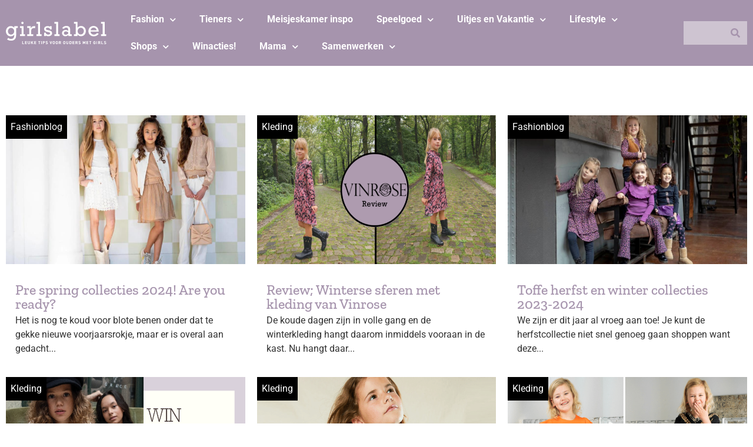

--- FILE ---
content_type: text/html; charset=UTF-8
request_url: https://www.girlslabel.com/tag/kleurrijke-meisjeskleding/
body_size: 30544
content:
<!doctype html>
<html lang="nl-NL" prefix="og: https://ogp.me/ns#">
<head>
	<meta charset="UTF-8">
	<meta name="viewport" content="width=device-width, initial-scale=1">
	<link rel="profile" href="https://gmpg.org/xfn/11">
		<style>img:is([sizes="auto" i], [sizes^="auto," i]) { contain-intrinsic-size: 3000px 1500px }</style>
	
<!-- Search Engine Optimization door Rank Math PRO - https://rankmath.com/ -->
<title>kleurrijke meisjeskleding - GIRLSLABEL</title>
<style id="rocket-critical-css">.jet-listing-dynamic-field{display:flex;align-items:center}.jet-listing-dynamic-field__content{display:block;max-width:100%}.jet-listing-dynamic-field__inline-wrap{display:inline-flex;align-items:center;max-width:100%}.jet-listing-dynamic-terms__link{display:inline-block}.jet-listing-grid__items{display:flex;flex-wrap:wrap;margin:0 -10px;width:calc(100% + 20px)}.jet-listing-grid__items.grid-col-desk-3{--columns:3}@media (max-width:1024px){.jet-listing-grid__items.grid-col-tablet-2{--columns:2}}@media (max-width:767px){.jet-listing-grid__items.grid-col-mobile-1{--columns:1}}.jet-listing-grid__item{padding:10px;box-sizing:border-box}.jet-listing-grid__items>.jet-listing-grid__item{max-width:calc(100% / var(--columns));flex:0 0 calc(100% / var(--columns))}.jet-engine-listing-overlay-wrap{position:relative}.jet-engine-listing-overlay-link{position:absolute;left:0;right:0;top:0;bottom:0;z-index:-1;font-size:0!important}.jet-listing-grid__item.jet-equal-columns>*{height:100%}.jet-listing-grid__item.jet-equal-columns .jet-engine-listing-overlay-wrap{height:100%}.jet-listing-grid__item.jet-equal-columns .jet-engine-listing-overlay-wrap>.elementor{height:100%}@font-face{font-display:swap;font-family:eicons;src:url(https://www.girlslabel.com/wp-content/plugins/elementor/assets/lib/eicons/fonts/eicons.eot?5.29.0);src:url(https://www.girlslabel.com/wp-content/plugins/elementor/assets/lib/eicons/fonts/eicons.eot?5.29.0#iefix) format("embedded-opentype"),url(https://www.girlslabel.com/wp-content/plugins/elementor/assets/lib/eicons/fonts/eicons.woff2?5.29.0) format("woff2"),url(https://www.girlslabel.com/wp-content/plugins/elementor/assets/lib/eicons/fonts/eicons.woff?5.29.0) format("woff"),url(https://www.girlslabel.com/wp-content/plugins/elementor/assets/lib/eicons/fonts/eicons.ttf?5.29.0) format("truetype"),url(https://www.girlslabel.com/wp-content/plugins/elementor/assets/lib/eicons/fonts/eicons.svg?5.29.0#eicon) format("svg");font-weight:400;font-style:normal}[class*=" eicon-"]{display:inline-block;font-family:eicons;font-size:inherit;font-weight:400;font-style:normal;font-variant:normal;line-height:1;text-rendering:auto;-webkit-font-smoothing:antialiased;-moz-osx-font-smoothing:grayscale}.eicon-menu-bar:before{content:"\e816"}.eicon-close:before{content:"\e87f"}.elementor-screen-only,.screen-reader-text{position:absolute;top:-10000em;width:1px;height:1px;margin:-1px;padding:0;overflow:hidden;clip:rect(0,0,0,0);border:0}.elementor *,.elementor :after,.elementor :before{box-sizing:border-box}.elementor a{box-shadow:none;text-decoration:none}.elementor img{height:auto;max-width:100%;border:none;border-radius:0;box-shadow:none}.elementor-widget-wrap>.elementor-element.elementor-absolute{position:absolute}@media (max-width:1024px){.elementor-widget-wrap .elementor-element.elementor-widget-tablet__width-auto{max-width:100%}}@media (max-width:767px){.elementor-widget-wrap .elementor-element.elementor-widget-mobile__width-auto{max-width:100%}}.elementor-element{--flex-direction:initial;--flex-wrap:initial;--justify-content:initial;--align-items:initial;--align-content:initial;--gap:initial;--flex-basis:initial;--flex-grow:initial;--flex-shrink:initial;--order:initial;--align-self:initial;flex-basis:var(--flex-basis);flex-grow:var(--flex-grow);flex-shrink:var(--flex-shrink);order:var(--order);align-self:var(--align-self)}.elementor-element.elementor-absolute{z-index:1}.elementor-align-center{text-align:center}.elementor-align-center .elementor-button{width:auto}:root{--page-title-display:block}.elementor-section{position:relative}.elementor-section .elementor-container{display:flex;margin-right:auto;margin-left:auto;position:relative}@media (max-width:1024px){.elementor-section .elementor-container{flex-wrap:wrap}}.elementor-section.elementor-section-boxed>.elementor-container{max-width:1140px}.elementor-widget-wrap{position:relative;width:100%;flex-wrap:wrap;align-content:flex-start}.elementor:not(.elementor-bc-flex-widget) .elementor-widget-wrap{display:flex}.elementor-widget-wrap>.elementor-element{width:100%}.elementor-widget{position:relative}.elementor-widget:not(:last-child){margin-bottom:20px}.elementor-widget:not(:last-child).elementor-absolute{margin-bottom:0}.elementor-column{position:relative;min-height:1px;display:flex}.elementor-column-gap-default>.elementor-column>.elementor-element-populated{padding:10px}@media (min-width:768px){.elementor-column.elementor-col-25{width:25%}.elementor-column.elementor-col-33{width:33.333%}.elementor-column.elementor-col-50{width:50%}.elementor-column.elementor-col-100{width:100%}}@media (max-width:767px){.elementor-column{width:100%}}.elementor-grid{display:grid;grid-column-gap:var(--grid-column-gap);grid-row-gap:var(--grid-row-gap)}.elementor-grid .elementor-grid-item{min-width:0}.elementor-grid-0 .elementor-grid{display:inline-block;width:100%;word-spacing:var(--grid-column-gap);margin-bottom:calc(-1 * var(--grid-row-gap))}.elementor-grid-0 .elementor-grid .elementor-grid-item{display:inline-block;margin-bottom:var(--grid-row-gap);word-break:break-word}@media (max-width:1024px){.elementor-grid-tablet-1 .elementor-grid{grid-template-columns:repeat(1,1fr)}}.elementor-button{display:inline-block;line-height:1;background-color:#69727d;font-size:15px;padding:12px 24px;border-radius:3px;color:#fff;fill:#fff;text-align:center}.elementor-button:visited{color:#fff}.elementor-button-content-wrapper{display:flex;justify-content:center}.elementor-button-text{flex-grow:1;order:10;display:inline-block}.elementor-button span{text-decoration:inherit}.elementor-icon{display:inline-block;line-height:1;color:#69727d;font-size:50px;text-align:center}.elementor-icon i{width:1em;height:1em;position:relative;display:block}.elementor-icon i:before{position:absolute;left:50%;transform:translateX(-50%)}.elementor-element{--swiper-theme-color:#000;--swiper-navigation-size:44px;--swiper-pagination-bullet-size:6px;--swiper-pagination-bullet-horizontal-gap:6px}@media (max-width:767px){.elementor .elementor-hidden-mobile{display:none}}@media (min-width:768px) and (max-width:1024px){.elementor .elementor-hidden-tablet{display:none}}@media (min-width:1025px) and (max-width:99999px){.elementor .elementor-hidden-desktop{display:none}}.elementor-kit-114113{--e-global-color-primary:#A694AD;--e-global-color-secondary:#BAACBF;--e-global-color-text:#CEC4D1;--e-global-color-accent:#000000;--e-global-color-04c0d64:#FFFFFF;--e-global-color-e77eb2c:#9B939D;font-family:"Roboto",Sans-serif;font-size:1em;background-color:var(--e-global-color-04c0d64)}.elementor-kit-114113 p{margin-bottom:0px}.elementor-kit-114113 a{color:#3366FF}.elementor-section.elementor-section-boxed>.elementor-container{max-width:1400px}.elementor-widget:not(:last-child){margin-block-end:16px}.elementor-element{--widgets-spacing:16px 16px}@media (max-width:1024px){.elementor-section.elementor-section-boxed>.elementor-container{max-width:1024px}}@media (max-width:767px){.elementor-section.elementor-section-boxed>.elementor-container{max-width:767px}}.jet-listing-grid__items{margin-left:-10px!important;margin-right:-10px!important;width:calc(100% + 20px)!important}.elementor-location-footer:before,.elementor-location-header:before{content:"";display:table;clear:both}[data-elementor-type=popup]:not(.elementor-edit-area){display:none}.elementor-widget-heading .elementor-heading-title{color:var(--e-global-color-primary);font-family:var(--e-global-typography-primary-font-family),Sans-serif}.elementor-widget-text-editor{color:var(--e-global-color-text);font-family:var(--e-global-typography-text-font-family),Sans-serif;font-weight:var(--e-global-typography-text-font-weight)}.elementor-widget-button .elementor-button{font-family:var(--e-global-typography-accent-font-family),Sans-serif;font-weight:var(--e-global-typography-accent-font-weight);background-color:var(--e-global-color-accent)}.elementor-widget-divider{--divider-color:var( --e-global-color-secondary )}.elementor-widget-nav-menu .elementor-nav-menu .elementor-item{font-family:var(--e-global-typography-primary-font-family),Sans-serif}.elementor-widget-nav-menu .elementor-nav-menu--main .elementor-item{color:var(--e-global-color-text);fill:var(--e-global-color-text)}.elementor-widget-nav-menu .elementor-nav-menu--main:not(.e--pointer-framed) .elementor-item:before,.elementor-widget-nav-menu .elementor-nav-menu--main:not(.e--pointer-framed) .elementor-item:after{background-color:var(--e-global-color-accent)}.elementor-widget-nav-menu{--e-nav-menu-divider-color:var( --e-global-color-text )}.elementor-widget-nav-menu .elementor-nav-menu--dropdown .elementor-item,.elementor-widget-nav-menu .elementor-nav-menu--dropdown .elementor-sub-item{font-family:var(--e-global-typography-accent-font-family),Sans-serif;font-weight:var(--e-global-typography-accent-font-weight)}.elementor-widget-search-form input[type="search"].elementor-search-form__input{font-family:var(--e-global-typography-text-font-family),Sans-serif;font-weight:var(--e-global-typography-text-font-weight)}.elementor-widget-search-form .elementor-search-form__input{color:var(--e-global-color-text);fill:var(--e-global-color-text)}.elementor-widget-search-form .elementor-search-form__submit{font-family:var(--e-global-typography-text-font-family),Sans-serif;font-weight:var(--e-global-typography-text-font-weight);background-color:var(--e-global-color-secondary)}.elementor-114126 .elementor-element.elementor-element-7c0e0330 .elementor-nav-menu--dropdown a,.elementor-114126 .elementor-element.elementor-element-7c0e0330 .elementor-menu-toggle{color:var(--e-global-color-04c0d64)}.elementor-114126 .elementor-element.elementor-element-7c0e0330 .elementor-nav-menu--dropdown{background-color:#02010100}.elementor-114126 .elementor-element.elementor-element-7c0e0330 .elementor-nav-menu--dropdown .elementor-item,.elementor-114126 .elementor-element.elementor-element-7c0e0330 .elementor-nav-menu--dropdown .elementor-sub-item{font-family:"Roboto",Sans-serif;font-weight:bold}.elementor-114126 .elementor-element.elementor-element-3c1d3340{--divider-border-style:solid;--divider-color:var( --e-global-color-04c0d64 );--divider-border-width:2px}.elementor-114126 .elementor-element.elementor-element-3c1d3340 .elementor-divider-separator{width:100%}.elementor-114126 .elementor-element.elementor-element-3c1d3340 .elementor-divider{padding-block-start:15px;padding-block-end:15px}.elementor-114126 .elementor-element.elementor-element-6cac15db .elementor-search-form__container{min-height:40px}.elementor-114126 .elementor-element.elementor-element-6cac15db .elementor-search-form__submit{min-width:40px;--e-search-form-submit-text-color:var( --e-global-color-primary );background-color:var(--e-global-color-text)}.elementor-114126 .elementor-element.elementor-element-6cac15db .elementor-search-form__input{padding-left:calc(40px / 3);padding-right:calc(40px / 3)}.elementor-114126 .elementor-element.elementor-element-6cac15db input[type="search"].elementor-search-form__input{font-family:"Roboto",Sans-serif}.elementor-114126 .elementor-element.elementor-element-6cac15db .elementor-search-form__input{color:var(--e-global-color-accent);fill:var(--e-global-color-accent)}.elementor-114126 .elementor-element.elementor-element-6cac15db:not(.elementor-search-form--skin-full_screen) .elementor-search-form__container{background-color:var(--e-global-color-text);border-radius:3px}@media (max-width:1024px){.elementor-114126 .elementor-element.elementor-element-59967a93{margin-top:32px;margin-bottom:32px}.elementor-114126 .elementor-element.elementor-element-7c0e0330 .elementor-nav-menu--dropdown .elementor-item,.elementor-114126 .elementor-element.elementor-element-7c0e0330 .elementor-nav-menu--dropdown .elementor-sub-item{font-size:1em}.elementor-114126 .elementor-element.elementor-element-7c0e0330 .elementor-nav-menu--dropdown{border-radius:0px 0px 0px 0px}.elementor-114126 .elementor-element.elementor-element-7c0e0330 .elementor-nav-menu--dropdown li:first-child a{border-top-left-radius:0px;border-top-right-radius:0px}.elementor-114126 .elementor-element.elementor-element-7c0e0330 .elementor-nav-menu--dropdown li:last-child a{border-bottom-right-radius:0px;border-bottom-left-radius:0px}.elementor-114126 .elementor-element.elementor-element-3c1d3340 .elementor-divider{padding-block-start:8px;padding-block-end:8px}.elementor-114126 .elementor-element.elementor-element-6cac15db:not(.elementor-search-form--skin-full_screen) .elementor-search-form__container{border-radius:0px}}@media (max-width:767px){.elementor-114126 .elementor-element.elementor-element-59967a93{margin-top:36px;margin-bottom:36px}}.elementor-114129 .elementor-element.elementor-element-63fa75ce:not(.elementor-motion-effects-element-type-background){background-color:var(--e-global-color-primary)}.elementor-114129 .elementor-element.elementor-element-63fa75ce{padding:0px 0px 0px 0px}.elementor-114129 .elementor-element.elementor-element-507c6ca1.elementor-column.elementor-element[data-element_type="column"]>.elementor-widget-wrap.elementor-element-populated{align-content:center;align-items:center}.elementor-114129 .elementor-element.elementor-element-7679f962{--grid-template-columns:repeat(0, auto);--icon-size:24px;--grid-column-gap:5px;--grid-row-gap:0px}.elementor-114129 .elementor-element.elementor-element-7679f962 .elementor-widget-container{text-align:center}.elementor-114129 .elementor-element.elementor-element-7679f962 .elementor-social-icon{background-color:var(--e-global-color-primary)}.elementor-114129 .elementor-element.elementor-element-7679f962 .elementor-social-icon i{color:var(--e-global-color-04c0d64)}.elementor-114129 .elementor-element.elementor-element-35ef6f08 img{width:100%;max-width:100%}.elementor-114129 .elementor-element.elementor-element-7d104e88{--grid-template-columns:repeat(0, auto);--icon-size:24px;--grid-column-gap:5px;--grid-row-gap:0px}.elementor-114129 .elementor-element.elementor-element-7d104e88 .elementor-widget-container{text-align:center}.elementor-114129 .elementor-element.elementor-element-7d104e88 .elementor-social-icon{background-color:var(--e-global-color-primary)}.elementor-114129 .elementor-element.elementor-element-7d104e88 .elementor-social-icon i{color:var(--e-global-color-04c0d64)}.elementor-114129 .elementor-element.elementor-element-5b6086ef.elementor-column.elementor-element[data-element_type="column"]>.elementor-widget-wrap.elementor-element-populated{align-content:center;align-items:center}.elementor-114129 .elementor-element.elementor-element-44def30f .elementor-nav-menu .elementor-item{font-family:"Roboto",Sans-serif;font-size:1em;font-weight:bold}.elementor-114129 .elementor-element.elementor-element-44def30f .elementor-nav-menu--main .elementor-item{color:var(--e-global-color-04c0d64);fill:var(--e-global-color-04c0d64)}.elementor-114129 .elementor-element.elementor-element-44def30f .elementor-nav-menu--dropdown a,.elementor-114129 .elementor-element.elementor-element-44def30f .elementor-menu-toggle{color:var(--e-global-color-04c0d64)}.elementor-114129 .elementor-element.elementor-element-44def30f .elementor-nav-menu--dropdown{background-color:var(--e-global-color-primary)}.elementor-114129 .elementor-element.elementor-element-44def30f .elementor-nav-menu--dropdown .elementor-item,.elementor-114129 .elementor-element.elementor-element-44def30f .elementor-nav-menu--dropdown .elementor-sub-item{font-family:"Roboto",Sans-serif}.elementor-114129 .elementor-element.elementor-element-157aa74a.elementor-column.elementor-element[data-element_type="column"]>.elementor-widget-wrap.elementor-element-populated{align-content:center;align-items:center}.elementor-114129 .elementor-element.elementor-element-488388b9 .elementor-search-form__container{min-height:40px}.elementor-114129 .elementor-element.elementor-element-488388b9 .elementor-search-form__submit{min-width:40px;--e-search-form-submit-text-color:var( --e-global-color-primary );background-color:var(--e-global-color-text)}.elementor-114129 .elementor-element.elementor-element-488388b9 .elementor-search-form__input{padding-left:calc(40px / 3);padding-right:calc(40px / 3)}.elementor-114129 .elementor-element.elementor-element-488388b9 input[type="search"].elementor-search-form__input{font-family:"Roboto",Sans-serif}.elementor-114129 .elementor-element.elementor-element-488388b9 .elementor-search-form__input{color:var(--e-global-color-accent);fill:var(--e-global-color-accent)}.elementor-114129 .elementor-element.elementor-element-488388b9:not(.elementor-search-form--skin-full_screen) .elementor-search-form__container{background-color:var(--e-global-color-text);border-radius:0px}@media (max-width:1024px){.elementor-114129 .elementor-element.elementor-element-507c6ca1.elementor-column>.elementor-widget-wrap{justify-content:space-between}.elementor-114129 .elementor-element.elementor-element-7679f962{--grid-template-columns:repeat(1, auto);width:auto;max-width:auto}.elementor-114129 .elementor-element.elementor-element-35ef6f08{width:auto;max-width:auto}.elementor-114129 .elementor-element.elementor-element-7d104e88{--grid-template-columns:repeat(1, auto);width:auto;max-width:auto}}@media (min-width:768px){.elementor-114129 .elementor-element.elementor-element-507c6ca1{width:15%}.elementor-114129 .elementor-element.elementor-element-5b6086ef{width:75%}.elementor-114129 .elementor-element.elementor-element-157aa74a{width:10%}}@media (max-width:1024px) and (min-width:768px){.elementor-114129 .elementor-element.elementor-element-507c6ca1{width:100%}}@media (max-width:767px){.elementor-114129 .elementor-element.elementor-element-63fa75ce{padding:0px 0px 0px 0px}.elementor-114129 .elementor-element.elementor-element-35ef6f08 img{width:100%;max-width:100%}.elementor-114129 .elementor-element.elementor-element-35ef6f08{width:auto;max-width:auto}}.elementor-114129 .elementor-element.elementor-element-7679f962{margin-bottom:0}.elementor-114129 .elementor-element.elementor-element-35ef6f08{margin-bottom:0}@media (max-width:768px){.elementor-114129 .elementor-element.elementor-element-35ef6f08{width:50%}}.elementor-114129 .elementor-element.elementor-element-7d104e88{margin-bottom:0}.elementor-114118 .elementor-element.elementor-element-15edd234>.elementor-container{max-width:1400px}.elementor-114118 .elementor-element.elementor-element-15edd234>.elementor-container>.elementor-column>.elementor-widget-wrap{align-content:flex-start;align-items:flex-start}.elementor-114118 .elementor-element.elementor-element-15edd234:not(.elementor-motion-effects-element-type-background){background-color:var(--e-global-color-text)}.elementor-114118 .elementor-element.elementor-element-15edd234{padding:4em 0em 0em 0em}.elementor-114118 .elementor-element.elementor-element-7242ef9a>.elementor-element-populated{padding:0px 0px 0px 0px}.elementor-114118 .elementor-element.elementor-element-42a2a5c7{--spacer-size:24px}body:not(.rtl) .elementor-114118 .elementor-element.elementor-element-65dcc7da{left:0px}.elementor-114118 .elementor-element.elementor-element-65dcc7da{top:0px}body:not(.rtl) .elementor-114118 .elementor-element.elementor-element-3e378561{left:0px}.elementor-114118 .elementor-element.elementor-element-3e378561{top:0px}body:not(.rtl) .elementor-114118 .elementor-element.elementor-element-4876ef02{left:0px}.elementor-114118 .elementor-element.elementor-element-4876ef02{top:0px}.elementor-114118 .elementor-element.elementor-element-420afa60:not(.elementor-motion-effects-element-type-background){background-color:var(--e-global-color-secondary)}.elementor-114118 .elementor-element.elementor-element-420afa60{padding:1em 1em 1em 1em}.elementor-114118 .elementor-element.elementor-element-2f5c33e9{color:var(--e-global-color-04c0d64);font-family:"Roboto",Sans-serif;font-size:18px;font-weight:bold;z-index:1}.elementor-114118 .elementor-element.elementor-element-260c6a2d{color:var(--e-global-color-04c0d64);font-family:"Roboto",Sans-serif;font-size:18px;font-weight:bold;z-index:1}@media (min-width:768px){.elementor-114118 .elementor-element.elementor-element-1d0dcc0a{width:67%}.elementor-114118 .elementor-element.elementor-element-53d8da10{width:11%}.elementor-114118 .elementor-element.elementor-element-2bb9e206{width:11%}.elementor-114118 .elementor-element.elementor-element-57cd7506{width:11%}}@media (max-width:1024px) and (min-width:768px){.elementor-114118 .elementor-element.elementor-element-1d0dcc0a{width:50%}.elementor-114118 .elementor-element.elementor-element-53d8da10{width:16%}.elementor-114118 .elementor-element.elementor-element-2bb9e206{width:16%}.elementor-114118 .elementor-element.elementor-element-57cd7506{width:16%}}@media (max-width:767px){.elementor-114118 .elementor-element.elementor-element-42a2a5c7{--spacer-size:0px}.elementor-114118 .elementor-element.elementor-element-53d8da10{width:32%}.elementor-114118 .elementor-element.elementor-element-65dcc7da{top:-16px}.elementor-114118 .elementor-element.elementor-element-2bb9e206{width:33%}.elementor-114118 .elementor-element.elementor-element-3e378561{top:-16px}.elementor-114118 .elementor-element.elementor-element-57cd7506{width:33%}.elementor-114118 .elementor-element.elementor-element-4876ef02{top:-16px}.elementor-114118 .elementor-element.elementor-element-420afa60{padding:4em 0em 0em 0em}.elementor-114118 .elementor-element.elementor-element-466bcaca{width:50%}.elementor-114118 .elementor-element.elementor-element-5cb2e1d4{width:50%}}.elementor-114118 .elementor-element.elementor-element-2f5c33e9 a{color:inherit}.elementor-114118 .elementor-element.elementor-element-260c6a2d a{color:inherit}.elementor-114124 .elementor-element.elementor-element-d9d7d0d{margin-top:4em;margin-bottom:4em}.elementor-114124 .elementor-element.elementor-element-129bb4cf>.elementor-widget-container>.jet-listing-grid>.jet-listing-grid__items{--columns:3}.elementor-114124 .elementor-element.elementor-element-4ada9b62 .elementor-button{font-family:"Roboto",Sans-serif;font-size:1em;fill:var(--e-global-color-04c0d64);color:var(--e-global-color-04c0d64);background-color:var(--e-global-color-primary)}@media (max-width:1024px){.elementor-114124 .elementor-element.elementor-element-129bb4cf>.elementor-widget-container>.jet-listing-grid>.jet-listing-grid__items{--columns:2}}@media (max-width:767px){.elementor-114124 .elementor-element.elementor-element-129bb4cf>.elementor-widget-container>.jet-listing-grid>.jet-listing-grid__items{--columns:1}}.elementor-114287 .elementor-element.elementor-element-cca0849 .jet-listing-dynamic-terms{text-align:left}.elementor-114287 .elementor-element.elementor-element-cca0849 .jet-listing-dynamic-terms__link{background-color:var(--e-global-color-accent);color:var(--e-global-color-04c0d64);padding:0.5em 0.5em 0.5em 0.5em}body:not(.rtl) .elementor-114287 .elementor-element.elementor-element-cca0849{left:0px}.elementor-114287 .elementor-element.elementor-element-cca0849{top:0px}.elementor-114287 .elementor-element.elementor-element-3671a9a img{height:253px}.elementor-114287 .elementor-element.elementor-element-76b576c{text-align:left}.elementor-114287 .elementor-element.elementor-element-76b576c .elementor-heading-title{color:var(--e-global-color-primary);font-family:"Zilla Slab",Sans-serif;font-size:1.5em}.elementor-114287 .elementor-element.elementor-element-76b576c>.elementor-widget-container{padding:1em 1em 0em 1em}.elementor-114287 .elementor-element.elementor-element-7b60903 .jet-listing-dynamic-field .jet-listing-dynamic-field__inline-wrap{width:auto}.elementor-114287 .elementor-element.elementor-element-7b60903 .jet-listing-dynamic-field .jet-listing-dynamic-field__content{width:auto}.elementor-114287 .elementor-element.elementor-element-7b60903 .jet-listing-dynamic-field__content{text-align:left}.elementor-114287 .elementor-element.elementor-element-7b60903>.elementor-widget-container{padding:0em 1em 1em 1em}@media (max-width:1024px){.elementor-114287 .elementor-element.elementor-element-3671a9a img{height:207px}}@media (max-width:767px){.elementor-114287 .elementor-element.elementor-element-3671a9a img{height:195px}}.elementor-114287 .elementor-element.elementor-element-76b576c{margin-bottom:0.25rem}.fas{-moz-osx-font-smoothing:grayscale;-webkit-font-smoothing:antialiased;display:inline-block;font-style:normal;font-variant:normal;text-rendering:auto;line-height:1}.fa-bars:before{content:"\f0c9"}.fa-search:before{content:"\f002"}@font-face{font-family:"Font Awesome 5 Free";font-style:normal;font-weight:900;font-display:swap;src:url(https://www.girlslabel.com/wp-content/plugins/elementor/assets/lib/font-awesome/webfonts/fa-solid-900.eot);src:url(https://www.girlslabel.com/wp-content/plugins/elementor/assets/lib/font-awesome/webfonts/fa-solid-900.eot?#iefix) format("embedded-opentype"),url(https://www.girlslabel.com/wp-content/plugins/elementor/assets/lib/font-awesome/webfonts/fa-solid-900.woff2) format("woff2"),url(https://www.girlslabel.com/wp-content/plugins/elementor/assets/lib/font-awesome/webfonts/fa-solid-900.woff) format("woff"),url(https://www.girlslabel.com/wp-content/plugins/elementor/assets/lib/font-awesome/webfonts/fa-solid-900.ttf) format("truetype"),url(https://www.girlslabel.com/wp-content/plugins/elementor/assets/lib/font-awesome/webfonts/fa-solid-900.svg#fontawesome) format("svg")}.fas{font-family:"Font Awesome 5 Free";font-weight:900}.elementor-item:after,.elementor-item:before{display:block;position:absolute}.elementor-item:not(:hover):not(:focus):not(.elementor-item-active):not(.highlighted):after,.elementor-item:not(:hover):not(:focus):not(.elementor-item-active):not(.highlighted):before{opacity:0}.elementor-nav-menu--main .elementor-nav-menu a{padding:13px 20px}.elementor-nav-menu--main .elementor-nav-menu ul{position:absolute;width:12em;border-width:0;border-style:solid;padding:0}.elementor-nav-menu--layout-horizontal{display:-webkit-box;display:-ms-flexbox;display:flex}.elementor-nav-menu--layout-horizontal .elementor-nav-menu{display:-webkit-box;display:-ms-flexbox;display:flex;-ms-flex-wrap:wrap;flex-wrap:wrap}.elementor-nav-menu--layout-horizontal .elementor-nav-menu a{white-space:nowrap;-webkit-box-flex:1;-ms-flex-positive:1;flex-grow:1}.elementor-nav-menu--layout-horizontal .elementor-nav-menu>li{display:-webkit-box;display:-ms-flexbox;display:flex}.elementor-nav-menu--layout-horizontal .elementor-nav-menu>li ul{top:100%!important}.elementor-nav-menu--layout-horizontal .elementor-nav-menu>li:not(:first-child)>a{-webkit-margin-start:var(--e-nav-menu-horizontal-menu-item-margin);margin-inline-start:var(--e-nav-menu-horizontal-menu-item-margin)}.elementor-nav-menu--layout-horizontal .elementor-nav-menu>li:not(:first-child)>ul{left:var(--e-nav-menu-horizontal-menu-item-margin)!important}.elementor-nav-menu--layout-horizontal .elementor-nav-menu>li:not(:last-child)>a{-webkit-margin-end:var(--e-nav-menu-horizontal-menu-item-margin);margin-inline-end:var(--e-nav-menu-horizontal-menu-item-margin)}.elementor-nav-menu--layout-horizontal .elementor-nav-menu>li:not(:last-child):after{content:var(--e-nav-menu-divider-content,none);height:var(--e-nav-menu-divider-height,35%);border-left:var(--e-nav-menu-divider-width,2px) var(--e-nav-menu-divider-style,solid) var(--e-nav-menu-divider-color,#000);border-bottom-color:var(--e-nav-menu-divider-color,#000);border-right-color:var(--e-nav-menu-divider-color,#000);border-top-color:var(--e-nav-menu-divider-color,#000);-ms-flex-item-align:center;align-self:center}.elementor-nav-menu__align-left .elementor-nav-menu{margin-right:auto}.elementor-nav-menu__align-left .elementor-nav-menu{-webkit-box-pack:start;-ms-flex-pack:start;justify-content:flex-start}.elementor-widget-nav-menu:not(.elementor-nav-menu--toggle) .elementor-menu-toggle{display:none}.elementor-widget-nav-menu .elementor-widget-container{display:-webkit-box;display:-ms-flexbox;display:flex;-webkit-box-orient:vertical;-webkit-box-direction:normal;-ms-flex-direction:column;flex-direction:column}.elementor-nav-menu{position:relative;z-index:2}.elementor-nav-menu:after{content:" ";display:block;height:0;font:0/0 serif;clear:both;visibility:hidden;overflow:hidden}.elementor-nav-menu,.elementor-nav-menu li,.elementor-nav-menu ul{display:block;list-style:none;margin:0;padding:0;line-height:normal}.elementor-nav-menu ul{display:none}.elementor-nav-menu ul ul a{border-left:16px solid transparent}.elementor-nav-menu a,.elementor-nav-menu li{position:relative}.elementor-nav-menu li{border-width:0}.elementor-nav-menu a{display:-webkit-box;display:-ms-flexbox;display:flex;-webkit-box-align:center;-ms-flex-align:center;align-items:center}.elementor-nav-menu a{padding:10px 20px;line-height:20px}.elementor-menu-toggle{display:-webkit-box;display:-ms-flexbox;display:flex;-webkit-box-align:center;-ms-flex-align:center;align-items:center;-webkit-box-pack:center;-ms-flex-pack:center;justify-content:center;font-size:var(--nav-menu-icon-size,22px);padding:.25em;border:0 solid;border-radius:3px;background-color:rgba(0,0,0,.05);color:#494c4f}.elementor-menu-toggle:not(.elementor-active) .elementor-menu-toggle__icon--close{display:none}.elementor-nav-menu--dropdown{background-color:#fff;font-size:13px}.elementor-nav-menu--dropdown-none .elementor-menu-toggle,.elementor-nav-menu--dropdown-none .elementor-nav-menu--dropdown{display:none}.elementor-nav-menu--dropdown.elementor-nav-menu__container{margin-top:10px;-webkit-transform-origin:top;-ms-transform-origin:top;transform-origin:top;overflow-y:hidden}.elementor-nav-menu--dropdown.elementor-nav-menu__container .elementor-sub-item{font-size:.85em}.elementor-nav-menu--dropdown a{color:#494c4f}ul.elementor-nav-menu--dropdown a{text-shadow:none;border-left:8px solid transparent}.elementor-search-form{display:block}.elementor-search-form button,.elementor-search-form input[type=search]{margin:0;border:0;padding:0;display:inline-block;vertical-align:middle;white-space:normal;background:none;line-height:1;min-width:0;font-size:15px;-webkit-appearance:none;-moz-appearance:none}.elementor-search-form button{background-color:#818a91;font-size:var(--e-search-form-submit-icon-size,16px);color:#fff;border-radius:0}.elementor-search-form__container{display:-webkit-box;display:-ms-flexbox;display:flex;overflow:hidden;border:0 solid transparent;min-height:50px}.elementor-search-form__container:not(.elementor-search-form--full-screen){background:#eceeef}.elementor-search-form__input{-ms-flex-preferred-size:100%;flex-basis:100%;color:#55595c}.elementor-search-form__input::-webkit-input-placeholder{color:inherit;font-family:inherit;opacity:.6}.elementor-search-form__input:-ms-input-placeholder{color:inherit;font-family:inherit;opacity:.6}.elementor-search-form__input:-moz-placeholder,.elementor-search-form__input::-moz-placeholder{color:inherit;font-family:inherit;opacity:.6}.elementor-search-form__input::-ms-input-placeholder{color:inherit;font-family:inherit;opacity:.6}.elementor-search-form__submit{font-size:var(--e-search-form-submit-icon-size,16px)}.elementor-search-form .elementor-search-form__submit{color:var(--e-search-form-submit-text-color,#fff);border:none;border-radius:0}</style>
<meta name="robots" content="follow, noindex"/>
<meta property="og:locale" content="nl_NL" />
<meta property="og:type" content="article" />
<meta property="og:title" content="kleurrijke meisjeskleding - GIRLSLABEL" />
<meta property="og:url" content="https://www.girlslabel.com/tag/kleurrijke-meisjeskleding/" />
<meta property="og:site_name" content="GIRLSLABEL" />
<meta name="twitter:card" content="summary_large_image" />
<meta name="twitter:title" content="kleurrijke meisjeskleding - GIRLSLABEL" />
<meta name="twitter:label1" content="Berichten" />
<meta name="twitter:data1" content="58" />
<script type="application/ld+json" class="rank-math-schema-pro">{"@context":"https://schema.org","@graph":[{"@type":"Person","@id":"https://www.girlslabel.com/#person","name":"GIRLSLABEL"},{"@type":"WebSite","@id":"https://www.girlslabel.com/#website","url":"https://www.girlslabel.com","name":"GIRLSLABEL","publisher":{"@id":"https://www.girlslabel.com/#person"},"inLanguage":"nl-NL"},{"@type":"CollectionPage","@id":"https://www.girlslabel.com/tag/kleurrijke-meisjeskleding/#webpage","url":"https://www.girlslabel.com/tag/kleurrijke-meisjeskleding/","name":"kleurrijke meisjeskleding - GIRLSLABEL","isPartOf":{"@id":"https://www.girlslabel.com/#website"},"inLanguage":"nl-NL"}]}</script>
<!-- /Rank Math WordPress SEO plugin -->

<link rel='dns-prefetch' href='//www.dwin2.com' />

<link rel="alternate" type="application/rss+xml" title="GIRLSLABEL &raquo; feed" href="https://www.girlslabel.com/feed/" />
<link rel="alternate" type="application/rss+xml" title="GIRLSLABEL &raquo; reacties feed" href="https://www.girlslabel.com/comments/feed/" />
<link rel="alternate" type="application/rss+xml" title="GIRLSLABEL &raquo; kleurrijke meisjeskleding tag feed" href="https://www.girlslabel.com/tag/kleurrijke-meisjeskleding/feed/" />
<!-- www.girlslabel.com is managing ads with Advanced Ads 2.0.9 – https://wpadvancedads.com/ --><!--noptimize--><script id="girls-ready">
			window.advanced_ads_ready=function(e,a){a=a||"complete";var d=function(e){return"interactive"===a?"loading"!==e:"complete"===e};d(document.readyState)?e():document.addEventListener("readystatechange",(function(a){d(a.target.readyState)&&e()}),{once:"interactive"===a})},window.advanced_ads_ready_queue=window.advanced_ads_ready_queue||[];		</script>
		<!--/noptimize--><style id='wp-emoji-styles-inline-css'>

	img.wp-smiley, img.emoji {
		display: inline !important;
		border: none !important;
		box-shadow: none !important;
		height: 1em !important;
		width: 1em !important;
		margin: 0 0.07em !important;
		vertical-align: -0.1em !important;
		background: none !important;
		padding: 0 !important;
	}
</style>
<link rel='preload'  href='https://www.girlslabel.com/wp-includes/css/dist/block-library/style.min.css?ver=6.8.3' data-rocket-async="style" as="style" onload="this.onload=null;this.rel='stylesheet'" onerror="this.removeAttribute('data-rocket-async')"  media='all' />
<link data-minify="1" rel='preload'  href='https://www.girlslabel.com/wp-content/cache/min/1/wp-content/plugins/jet-engine/assets/css/frontend.css?ver=1751294338' data-rocket-async="style" as="style" onload="this.onload=null;this.rel='stylesheet'" onerror="this.removeAttribute('data-rocket-async')"  media='all' />
<style id='global-styles-inline-css'>
:root{--wp--preset--aspect-ratio--square: 1;--wp--preset--aspect-ratio--4-3: 4/3;--wp--preset--aspect-ratio--3-4: 3/4;--wp--preset--aspect-ratio--3-2: 3/2;--wp--preset--aspect-ratio--2-3: 2/3;--wp--preset--aspect-ratio--16-9: 16/9;--wp--preset--aspect-ratio--9-16: 9/16;--wp--preset--color--black: #000000;--wp--preset--color--cyan-bluish-gray: #abb8c3;--wp--preset--color--white: #ffffff;--wp--preset--color--pale-pink: #f78da7;--wp--preset--color--vivid-red: #cf2e2e;--wp--preset--color--luminous-vivid-orange: #ff6900;--wp--preset--color--luminous-vivid-amber: #fcb900;--wp--preset--color--light-green-cyan: #7bdcb5;--wp--preset--color--vivid-green-cyan: #00d084;--wp--preset--color--pale-cyan-blue: #8ed1fc;--wp--preset--color--vivid-cyan-blue: #0693e3;--wp--preset--color--vivid-purple: #9b51e0;--wp--preset--gradient--vivid-cyan-blue-to-vivid-purple: linear-gradient(135deg,rgba(6,147,227,1) 0%,rgb(155,81,224) 100%);--wp--preset--gradient--light-green-cyan-to-vivid-green-cyan: linear-gradient(135deg,rgb(122,220,180) 0%,rgb(0,208,130) 100%);--wp--preset--gradient--luminous-vivid-amber-to-luminous-vivid-orange: linear-gradient(135deg,rgba(252,185,0,1) 0%,rgba(255,105,0,1) 100%);--wp--preset--gradient--luminous-vivid-orange-to-vivid-red: linear-gradient(135deg,rgba(255,105,0,1) 0%,rgb(207,46,46) 100%);--wp--preset--gradient--very-light-gray-to-cyan-bluish-gray: linear-gradient(135deg,rgb(238,238,238) 0%,rgb(169,184,195) 100%);--wp--preset--gradient--cool-to-warm-spectrum: linear-gradient(135deg,rgb(74,234,220) 0%,rgb(151,120,209) 20%,rgb(207,42,186) 40%,rgb(238,44,130) 60%,rgb(251,105,98) 80%,rgb(254,248,76) 100%);--wp--preset--gradient--blush-light-purple: linear-gradient(135deg,rgb(255,206,236) 0%,rgb(152,150,240) 100%);--wp--preset--gradient--blush-bordeaux: linear-gradient(135deg,rgb(254,205,165) 0%,rgb(254,45,45) 50%,rgb(107,0,62) 100%);--wp--preset--gradient--luminous-dusk: linear-gradient(135deg,rgb(255,203,112) 0%,rgb(199,81,192) 50%,rgb(65,88,208) 100%);--wp--preset--gradient--pale-ocean: linear-gradient(135deg,rgb(255,245,203) 0%,rgb(182,227,212) 50%,rgb(51,167,181) 100%);--wp--preset--gradient--electric-grass: linear-gradient(135deg,rgb(202,248,128) 0%,rgb(113,206,126) 100%);--wp--preset--gradient--midnight: linear-gradient(135deg,rgb(2,3,129) 0%,rgb(40,116,252) 100%);--wp--preset--font-size--small: 13px;--wp--preset--font-size--medium: 20px;--wp--preset--font-size--large: 36px;--wp--preset--font-size--x-large: 42px;--wp--preset--spacing--20: 0.44rem;--wp--preset--spacing--30: 0.67rem;--wp--preset--spacing--40: 1rem;--wp--preset--spacing--50: 1.5rem;--wp--preset--spacing--60: 2.25rem;--wp--preset--spacing--70: 3.38rem;--wp--preset--spacing--80: 5.06rem;--wp--preset--shadow--natural: 6px 6px 9px rgba(0, 0, 0, 0.2);--wp--preset--shadow--deep: 12px 12px 50px rgba(0, 0, 0, 0.4);--wp--preset--shadow--sharp: 6px 6px 0px rgba(0, 0, 0, 0.2);--wp--preset--shadow--outlined: 6px 6px 0px -3px rgba(255, 255, 255, 1), 6px 6px rgba(0, 0, 0, 1);--wp--preset--shadow--crisp: 6px 6px 0px rgba(0, 0, 0, 1);}:root { --wp--style--global--content-size: 800px;--wp--style--global--wide-size: 1200px; }:where(body) { margin: 0; }.wp-site-blocks > .alignleft { float: left; margin-right: 2em; }.wp-site-blocks > .alignright { float: right; margin-left: 2em; }.wp-site-blocks > .aligncenter { justify-content: center; margin-left: auto; margin-right: auto; }:where(.wp-site-blocks) > * { margin-block-start: 24px; margin-block-end: 0; }:where(.wp-site-blocks) > :first-child { margin-block-start: 0; }:where(.wp-site-blocks) > :last-child { margin-block-end: 0; }:root { --wp--style--block-gap: 24px; }:root :where(.is-layout-flow) > :first-child{margin-block-start: 0;}:root :where(.is-layout-flow) > :last-child{margin-block-end: 0;}:root :where(.is-layout-flow) > *{margin-block-start: 24px;margin-block-end: 0;}:root :where(.is-layout-constrained) > :first-child{margin-block-start: 0;}:root :where(.is-layout-constrained) > :last-child{margin-block-end: 0;}:root :where(.is-layout-constrained) > *{margin-block-start: 24px;margin-block-end: 0;}:root :where(.is-layout-flex){gap: 24px;}:root :where(.is-layout-grid){gap: 24px;}.is-layout-flow > .alignleft{float: left;margin-inline-start: 0;margin-inline-end: 2em;}.is-layout-flow > .alignright{float: right;margin-inline-start: 2em;margin-inline-end: 0;}.is-layout-flow > .aligncenter{margin-left: auto !important;margin-right: auto !important;}.is-layout-constrained > .alignleft{float: left;margin-inline-start: 0;margin-inline-end: 2em;}.is-layout-constrained > .alignright{float: right;margin-inline-start: 2em;margin-inline-end: 0;}.is-layout-constrained > .aligncenter{margin-left: auto !important;margin-right: auto !important;}.is-layout-constrained > :where(:not(.alignleft):not(.alignright):not(.alignfull)){max-width: var(--wp--style--global--content-size);margin-left: auto !important;margin-right: auto !important;}.is-layout-constrained > .alignwide{max-width: var(--wp--style--global--wide-size);}body .is-layout-flex{display: flex;}.is-layout-flex{flex-wrap: wrap;align-items: center;}.is-layout-flex > :is(*, div){margin: 0;}body .is-layout-grid{display: grid;}.is-layout-grid > :is(*, div){margin: 0;}body{padding-top: 0px;padding-right: 0px;padding-bottom: 0px;padding-left: 0px;}a:where(:not(.wp-element-button)){text-decoration: underline;}:root :where(.wp-element-button, .wp-block-button__link){background-color: #32373c;border-width: 0;color: #fff;font-family: inherit;font-size: inherit;line-height: inherit;padding: calc(0.667em + 2px) calc(1.333em + 2px);text-decoration: none;}.has-black-color{color: var(--wp--preset--color--black) !important;}.has-cyan-bluish-gray-color{color: var(--wp--preset--color--cyan-bluish-gray) !important;}.has-white-color{color: var(--wp--preset--color--white) !important;}.has-pale-pink-color{color: var(--wp--preset--color--pale-pink) !important;}.has-vivid-red-color{color: var(--wp--preset--color--vivid-red) !important;}.has-luminous-vivid-orange-color{color: var(--wp--preset--color--luminous-vivid-orange) !important;}.has-luminous-vivid-amber-color{color: var(--wp--preset--color--luminous-vivid-amber) !important;}.has-light-green-cyan-color{color: var(--wp--preset--color--light-green-cyan) !important;}.has-vivid-green-cyan-color{color: var(--wp--preset--color--vivid-green-cyan) !important;}.has-pale-cyan-blue-color{color: var(--wp--preset--color--pale-cyan-blue) !important;}.has-vivid-cyan-blue-color{color: var(--wp--preset--color--vivid-cyan-blue) !important;}.has-vivid-purple-color{color: var(--wp--preset--color--vivid-purple) !important;}.has-black-background-color{background-color: var(--wp--preset--color--black) !important;}.has-cyan-bluish-gray-background-color{background-color: var(--wp--preset--color--cyan-bluish-gray) !important;}.has-white-background-color{background-color: var(--wp--preset--color--white) !important;}.has-pale-pink-background-color{background-color: var(--wp--preset--color--pale-pink) !important;}.has-vivid-red-background-color{background-color: var(--wp--preset--color--vivid-red) !important;}.has-luminous-vivid-orange-background-color{background-color: var(--wp--preset--color--luminous-vivid-orange) !important;}.has-luminous-vivid-amber-background-color{background-color: var(--wp--preset--color--luminous-vivid-amber) !important;}.has-light-green-cyan-background-color{background-color: var(--wp--preset--color--light-green-cyan) !important;}.has-vivid-green-cyan-background-color{background-color: var(--wp--preset--color--vivid-green-cyan) !important;}.has-pale-cyan-blue-background-color{background-color: var(--wp--preset--color--pale-cyan-blue) !important;}.has-vivid-cyan-blue-background-color{background-color: var(--wp--preset--color--vivid-cyan-blue) !important;}.has-vivid-purple-background-color{background-color: var(--wp--preset--color--vivid-purple) !important;}.has-black-border-color{border-color: var(--wp--preset--color--black) !important;}.has-cyan-bluish-gray-border-color{border-color: var(--wp--preset--color--cyan-bluish-gray) !important;}.has-white-border-color{border-color: var(--wp--preset--color--white) !important;}.has-pale-pink-border-color{border-color: var(--wp--preset--color--pale-pink) !important;}.has-vivid-red-border-color{border-color: var(--wp--preset--color--vivid-red) !important;}.has-luminous-vivid-orange-border-color{border-color: var(--wp--preset--color--luminous-vivid-orange) !important;}.has-luminous-vivid-amber-border-color{border-color: var(--wp--preset--color--luminous-vivid-amber) !important;}.has-light-green-cyan-border-color{border-color: var(--wp--preset--color--light-green-cyan) !important;}.has-vivid-green-cyan-border-color{border-color: var(--wp--preset--color--vivid-green-cyan) !important;}.has-pale-cyan-blue-border-color{border-color: var(--wp--preset--color--pale-cyan-blue) !important;}.has-vivid-cyan-blue-border-color{border-color: var(--wp--preset--color--vivid-cyan-blue) !important;}.has-vivid-purple-border-color{border-color: var(--wp--preset--color--vivid-purple) !important;}.has-vivid-cyan-blue-to-vivid-purple-gradient-background{background: var(--wp--preset--gradient--vivid-cyan-blue-to-vivid-purple) !important;}.has-light-green-cyan-to-vivid-green-cyan-gradient-background{background: var(--wp--preset--gradient--light-green-cyan-to-vivid-green-cyan) !important;}.has-luminous-vivid-amber-to-luminous-vivid-orange-gradient-background{background: var(--wp--preset--gradient--luminous-vivid-amber-to-luminous-vivid-orange) !important;}.has-luminous-vivid-orange-to-vivid-red-gradient-background{background: var(--wp--preset--gradient--luminous-vivid-orange-to-vivid-red) !important;}.has-very-light-gray-to-cyan-bluish-gray-gradient-background{background: var(--wp--preset--gradient--very-light-gray-to-cyan-bluish-gray) !important;}.has-cool-to-warm-spectrum-gradient-background{background: var(--wp--preset--gradient--cool-to-warm-spectrum) !important;}.has-blush-light-purple-gradient-background{background: var(--wp--preset--gradient--blush-light-purple) !important;}.has-blush-bordeaux-gradient-background{background: var(--wp--preset--gradient--blush-bordeaux) !important;}.has-luminous-dusk-gradient-background{background: var(--wp--preset--gradient--luminous-dusk) !important;}.has-pale-ocean-gradient-background{background: var(--wp--preset--gradient--pale-ocean) !important;}.has-electric-grass-gradient-background{background: var(--wp--preset--gradient--electric-grass) !important;}.has-midnight-gradient-background{background: var(--wp--preset--gradient--midnight) !important;}.has-small-font-size{font-size: var(--wp--preset--font-size--small) !important;}.has-medium-font-size{font-size: var(--wp--preset--font-size--medium) !important;}.has-large-font-size{font-size: var(--wp--preset--font-size--large) !important;}.has-x-large-font-size{font-size: var(--wp--preset--font-size--x-large) !important;}
:root :where(.wp-block-pullquote){font-size: 1.5em;line-height: 1.6;}
</style>
<link data-minify="1" rel='preload'  href='https://www.girlslabel.com/wp-content/cache/min/1/wp-content/themes/hello-elementor/assets/css/reset.css?ver=1751294338' data-rocket-async="style" as="style" onload="this.onload=null;this.rel='stylesheet'" onerror="this.removeAttribute('data-rocket-async')"  media='all' />
<link data-minify="1" rel='preload'  href='https://www.girlslabel.com/wp-content/cache/min/1/wp-content/themes/hello-elementor/assets/css/theme.css?ver=1751294338' data-rocket-async="style" as="style" onload="this.onload=null;this.rel='stylesheet'" onerror="this.removeAttribute('data-rocket-async')"  media='all' />
<link data-minify="1" rel='preload'  href='https://www.girlslabel.com/wp-content/cache/min/1/wp-content/themes/hello-elementor/assets/css/header-footer.css?ver=1751294338' data-rocket-async="style" as="style" onload="this.onload=null;this.rel='stylesheet'" onerror="this.removeAttribute('data-rocket-async')"  media='all' />
<link rel='preload'  href='https://www.girlslabel.com/wp-content/plugins/elementor/assets/css/frontend.min.css?ver=3.29.2' data-rocket-async="style" as="style" onload="this.onload=null;this.rel='stylesheet'" onerror="this.removeAttribute('data-rocket-async')"  media='all' />
<link rel='preload'  href='https://www.girlslabel.com/wp-content/uploads/elementor/css/post-114113.css?ver=1751294337' data-rocket-async="style" as="style" onload="this.onload=null;this.rel='stylesheet'" onerror="this.removeAttribute('data-rocket-async')"  media='all' />
<link rel='preload'  href='https://www.girlslabel.com/wp-content/plugins/elementor/assets/css/widget-social-icons.min.css?ver=3.29.2' data-rocket-async="style" as="style" onload="this.onload=null;this.rel='stylesheet'" onerror="this.removeAttribute('data-rocket-async')"  media='all' />
<link rel='preload'  href='https://www.girlslabel.com/wp-content/plugins/elementor/assets/css/conditionals/apple-webkit.min.css?ver=3.29.2' data-rocket-async="style" as="style" onload="this.onload=null;this.rel='stylesheet'" onerror="this.removeAttribute('data-rocket-async')"  media='all' />
<link rel='preload'  href='https://www.girlslabel.com/wp-content/plugins/elementor/assets/css/widget-image.min.css?ver=3.29.2' data-rocket-async="style" as="style" onload="this.onload=null;this.rel='stylesheet'" onerror="this.removeAttribute('data-rocket-async')"  media='all' />
<link rel='preload'  href='https://www.girlslabel.com/wp-content/plugins/elementor-pro/assets/css/widget-nav-menu.min.css?ver=3.29.2' data-rocket-async="style" as="style" onload="this.onload=null;this.rel='stylesheet'" onerror="this.removeAttribute('data-rocket-async')"  media='all' />
<link rel='preload'  href='https://www.girlslabel.com/wp-content/plugins/elementor-pro/assets/css/widget-search-form.min.css?ver=3.29.2' data-rocket-async="style" as="style" onload="this.onload=null;this.rel='stylesheet'" onerror="this.removeAttribute('data-rocket-async')"  media='all' />
<link rel='preload'  href='https://www.girlslabel.com/wp-content/plugins/elementor/assets/lib/font-awesome/css/fontawesome.min.css?ver=5.15.3' data-rocket-async="style" as="style" onload="this.onload=null;this.rel='stylesheet'" onerror="this.removeAttribute('data-rocket-async')"  media='all' />
<link data-minify="1" rel='preload'  href='https://www.girlslabel.com/wp-content/cache/min/1/wp-content/plugins/elementor/assets/lib/font-awesome/css/solid.min.css?ver=1751294338' data-rocket-async="style" as="style" onload="this.onload=null;this.rel='stylesheet'" onerror="this.removeAttribute('data-rocket-async')"  media='all' />
<link rel='preload'  href='https://www.girlslabel.com/wp-content/plugins/elementor-pro/assets/css/modules/sticky.min.css?ver=3.29.2' data-rocket-async="style" as="style" onload="this.onload=null;this.rel='stylesheet'" onerror="this.removeAttribute('data-rocket-async')"  media='all' />
<link rel='preload'  href='https://www.girlslabel.com/wp-content/plugins/elementor/assets/css/widget-spacer.min.css?ver=3.29.2' data-rocket-async="style" as="style" onload="this.onload=null;this.rel='stylesheet'" onerror="this.removeAttribute('data-rocket-async')"  media='all' />
<link rel='preload'  href='https://www.girlslabel.com/wp-content/plugins/elementor/assets/css/widget-heading.min.css?ver=3.29.2' data-rocket-async="style" as="style" onload="this.onload=null;this.rel='stylesheet'" onerror="this.removeAttribute('data-rocket-async')"  media='all' />
<link rel='preload'  href='https://www.girlslabel.com/wp-content/plugins/elementor/assets/css/widget-divider.min.css?ver=3.29.2' data-rocket-async="style" as="style" onload="this.onload=null;this.rel='stylesheet'" onerror="this.removeAttribute('data-rocket-async')"  media='all' />
<link rel='preload'  href='https://www.girlslabel.com/wp-content/plugins/elementor-pro/assets/css/conditionals/popup.min.css?ver=3.29.2' data-rocket-async="style" as="style" onload="this.onload=null;this.rel='stylesheet'" onerror="this.removeAttribute('data-rocket-async')"  media='all' />
<link data-minify="1" rel='preload'  href='https://www.girlslabel.com/wp-content/cache/min/1/wp-content/plugins/elementor/assets/lib/eicons/css/elementor-icons.min.css?ver=1751294338' data-rocket-async="style" as="style" onload="this.onload=null;this.rel='stylesheet'" onerror="this.removeAttribute('data-rocket-async')"  media='all' />
<link rel='preload'  href='https://www.girlslabel.com/wp-content/uploads/elementor/css/post-114129.css?ver=1751294337' data-rocket-async="style" as="style" onload="this.onload=null;this.rel='stylesheet'" onerror="this.removeAttribute('data-rocket-async')"  media='all' />
<link rel='preload'  href='https://www.girlslabel.com/wp-content/uploads/elementor/css/post-114118.css?ver=1751294337' data-rocket-async="style" as="style" onload="this.onload=null;this.rel='stylesheet'" onerror="this.removeAttribute('data-rocket-async')"  media='all' />
<link rel='preload'  href='https://www.girlslabel.com/wp-content/uploads/elementor/css/post-114124.css?ver=1751294521' data-rocket-async="style" as="style" onload="this.onload=null;this.rel='stylesheet'" onerror="this.removeAttribute('data-rocket-async')"  media='all' />
<link rel='preload'  href='https://www.girlslabel.com/wp-content/uploads/elementor/css/post-114287.css?ver=1751294337' data-rocket-async="style" as="style" onload="this.onload=null;this.rel='stylesheet'" onerror="this.removeAttribute('data-rocket-async')"  media='all' />
<link rel='preload'  href='https://www.girlslabel.com/wp-content/uploads/elementor/css/post-114126.css?ver=1751294337' data-rocket-async="style" as="style" onload="this.onload=null;this.rel='stylesheet'" onerror="this.removeAttribute('data-rocket-async')"  media='all' />
<style id='rocket-lazyload-inline-css'>
.rll-youtube-player{position:relative;padding-bottom:56.23%;height:0;overflow:hidden;max-width:100%;}.rll-youtube-player:focus-within{outline: 2px solid currentColor;outline-offset: 5px;}.rll-youtube-player iframe{position:absolute;top:0;left:0;width:100%;height:100%;z-index:100;background:0 0}.rll-youtube-player img{bottom:0;display:block;left:0;margin:auto;max-width:100%;width:100%;position:absolute;right:0;top:0;border:none;height:auto;-webkit-transition:.4s all;-moz-transition:.4s all;transition:.4s all}.rll-youtube-player img:hover{-webkit-filter:brightness(75%)}.rll-youtube-player .play{height:100%;width:100%;left:0;top:0;position:absolute;background:url(https://www.girlslabel.com/wp-content/plugins/wp-rocket/assets/img/youtube.png) no-repeat center;background-color: transparent !important;cursor:pointer;border:none;}.wp-embed-responsive .wp-has-aspect-ratio .rll-youtube-player{position:absolute;padding-bottom:0;width:100%;height:100%;top:0;bottom:0;left:0;right:0}
</style>
<link data-minify="1" rel='preload'  href='https://www.girlslabel.com/wp-content/cache/min/1/wp-content/uploads/elementor/google-fonts/css/roboto.css?ver=1751294338' data-rocket-async="style" as="style" onload="this.onload=null;this.rel='stylesheet'" onerror="this.removeAttribute('data-rocket-async')"  media='all' />
<link data-minify="1" rel='preload'  href='https://www.girlslabel.com/wp-content/cache/min/1/wp-content/uploads/elementor/google-fonts/css/zillaslab.css?ver=1751294338' data-rocket-async="style" as="style" onload="this.onload=null;this.rel='stylesheet'" onerror="this.removeAttribute('data-rocket-async')"  media='all' />
<link data-minify="1" rel='preload'  href='https://www.girlslabel.com/wp-content/cache/min/1/wp-content/plugins/elementor/assets/lib/font-awesome/css/brands.min.css?ver=1751294338' data-rocket-async="style" as="style" onload="this.onload=null;this.rel='stylesheet'" onerror="this.removeAttribute('data-rocket-async')"  media='all' />
<script src="https://www.girlslabel.com/wp-includes/js/jquery/jquery.min.js?ver=3.7.1" id="jquery-core-js"></script>
<script src="https://www.girlslabel.com/wp-includes/js/jquery/jquery-migrate.min.js?ver=3.4.1" id="jquery-migrate-js"></script>
<link rel="https://api.w.org/" href="https://www.girlslabel.com/wp-json/" /><link rel="alternate" title="JSON" type="application/json" href="https://www.girlslabel.com/wp-json/wp/v2/tags/1854" /><link rel="EditURI" type="application/rsd+xml" title="RSD" href="https://www.girlslabel.com/xmlrpc.php?rsd" />
<!-- Google Tag Manager -->
<script>(function(w,d,s,l,i){w[l]=w[l]||[];w[l].push({'gtm.start':
new Date().getTime(),event:'gtm.js'});var f=d.getElementsByTagName(s)[0],
j=d.createElement(s),dl=l!='dataLayer'?'&l='+l:'';j.async=true;j.src=
'https://www.googletagmanager.com/gtm.js?id='+i+dl;f.parentNode.insertBefore(j,f);
})(window,document,'script','dataLayer','GTM-PNX9V7T');</script>
<!-- End Google Tag Manager -->
<!-- Deze code is toegevoegd door Analytify (6.1.0) https://analytify.io/ !-->
			<script async src="https://www.googletagmanager.com/gtag/js?id=?G-ZZ4BDD48T8"></script>
			<script>
			window.dataLayer = window.dataLayer || [];
			function gtag(){dataLayer.push(arguments);}
			gtag('js', new Date());

			const configuration = JSON.parse( '{"anonymize_ip":"false","forceSSL":"false","allow_display_features":"true","debug_mode":true}' );
			const gaID = 'G-ZZ4BDD48T8';

			
			gtag('config', gaID, configuration);

			
			</script>

			<!-- Deze code is toegevoegd door Analytify (6.1.0) !--><meta name="generator" content="Elementor 3.29.2; features: additional_custom_breakpoints, e_local_google_fonts; settings: css_print_method-external, google_font-enabled, font_display-auto">
			<style>
				.e-con.e-parent:nth-of-type(n+4):not(.e-lazyloaded):not(.e-no-lazyload),
				.e-con.e-parent:nth-of-type(n+4):not(.e-lazyloaded):not(.e-no-lazyload) * {
					background-image: none !important;
				}
				@media screen and (max-height: 1024px) {
					.e-con.e-parent:nth-of-type(n+3):not(.e-lazyloaded):not(.e-no-lazyload),
					.e-con.e-parent:nth-of-type(n+3):not(.e-lazyloaded):not(.e-no-lazyload) * {
						background-image: none !important;
					}
				}
				@media screen and (max-height: 640px) {
					.e-con.e-parent:nth-of-type(n+2):not(.e-lazyloaded):not(.e-no-lazyload),
					.e-con.e-parent:nth-of-type(n+2):not(.e-lazyloaded):not(.e-no-lazyload) * {
						background-image: none !important;
					}
				}
			</style>
						<meta name="theme-color" content="#EBF6F4">
			<link rel="icon" href="https://www.girlslabel.com/wp-content/uploads/2019/01/FB_Profiel_Girlslabel-50x50.png" sizes="32x32" />
<link rel="icon" href="https://www.girlslabel.com/wp-content/uploads/2019/01/FB_Profiel_Girlslabel-300x300.png" sizes="192x192" />
<link rel="apple-touch-icon" href="https://www.girlslabel.com/wp-content/uploads/2019/01/FB_Profiel_Girlslabel-186x186.png" />
<meta name="msapplication-TileImage" content="https://www.girlslabel.com/wp-content/uploads/2019/01/FB_Profiel_Girlslabel-300x300.png" />
<noscript><style id="rocket-lazyload-nojs-css">.rll-youtube-player, [data-lazy-src]{display:none !important;}</style></noscript><script>
/*! loadCSS rel=preload polyfill. [c]2017 Filament Group, Inc. MIT License */
(function(w){"use strict";if(!w.loadCSS){w.loadCSS=function(){}}
var rp=loadCSS.relpreload={};rp.support=(function(){var ret;try{ret=w.document.createElement("link").relList.supports("preload")}catch(e){ret=!1}
return function(){return ret}})();rp.bindMediaToggle=function(link){var finalMedia=link.media||"all";function enableStylesheet(){link.media=finalMedia}
if(link.addEventListener){link.addEventListener("load",enableStylesheet)}else if(link.attachEvent){link.attachEvent("onload",enableStylesheet)}
setTimeout(function(){link.rel="stylesheet";link.media="only x"});setTimeout(enableStylesheet,3000)};rp.poly=function(){if(rp.support()){return}
var links=w.document.getElementsByTagName("link");for(var i=0;i<links.length;i++){var link=links[i];if(link.rel==="preload"&&link.getAttribute("as")==="style"&&!link.getAttribute("data-loadcss")){link.setAttribute("data-loadcss",!0);rp.bindMediaToggle(link)}}};if(!rp.support()){rp.poly();var run=w.setInterval(rp.poly,500);if(w.addEventListener){w.addEventListener("load",function(){rp.poly();w.clearInterval(run)})}else if(w.attachEvent){w.attachEvent("onload",function(){rp.poly();w.clearInterval(run)})}}
if(typeof exports!=="undefined"){exports.loadCSS=loadCSS}
else{w.loadCSS=loadCSS}}(typeof global!=="undefined"?global:this))
</script><meta name="generator" content="WP Rocket 3.19.1.2" data-wpr-features="wpr_minify_js wpr_async_css wpr_lazyload_images wpr_lazyload_iframes wpr_image_dimensions wpr_minify_css wpr_preload_links wpr_desktop" /></head>
<body class="archive tag tag-kleurrijke-meisjeskleding tag-1854 wp-custom-logo wp-embed-responsive wp-theme-hello-elementor hello-elementor-default elementor-page-114124 elementor-default elementor-template-full-width elementor-kit-114113 aa-prefix-girls-">

<!-- Google Tag Manager (noscript) -->
<noscript><iframe src="https://www.googletagmanager.com/ns.html?id=GTM-PNX9V7T"
height="0" width="0" style="display:none;visibility:hidden"></iframe></noscript>
<!-- End Google Tag Manager (noscript) -->

<a class="skip-link screen-reader-text" href="#content">Ga naar de inhoud</a>

		<div data-rocket-location-hash="70ad867b591759b831c0114c6281722d" data-elementor-type="header" data-elementor-id="114129" class="elementor elementor-114129 elementor-location-header" data-elementor-post-type="elementor_library">
					<section class="elementor-section elementor-top-section elementor-element elementor-element-63fa75ce elementor-section-boxed elementor-section-height-default elementor-section-height-default" data-id="63fa75ce" data-element_type="section" data-settings="{&quot;background_background&quot;:&quot;classic&quot;,&quot;sticky&quot;:&quot;top&quot;,&quot;sticky_on&quot;:[&quot;desktop&quot;],&quot;sticky_effects_offset&quot;:64,&quot;jet_parallax_layout_list&quot;:[],&quot;sticky_offset&quot;:0,&quot;sticky_anchor_link_offset&quot;:0}">
						<div data-rocket-location-hash="82f6c6a00e9a86a2eaa3cc6e8d136714" class="elementor-container elementor-column-gap-default">
					<div class="elementor-column elementor-col-25 elementor-top-column elementor-element elementor-element-507c6ca1" data-id="507c6ca1" data-element_type="column">
			<div class="elementor-widget-wrap elementor-element-populated">
						<div class="elementor-element elementor-element-7679f962 elementor-shape-square elementor-grid-tablet-1 elementor-widget-tablet__width-auto elementor-hidden-desktop elementor-grid-0 e-grid-align-center elementor-widget elementor-widget-social-icons" data-id="7679f962" data-element_type="widget" data-widget_type="social-icons.default">
				<div class="elementor-widget-container">
							<div class="elementor-social-icons-wrapper elementor-grid">
							<span class="elementor-grid-item">
					<a class="elementor-icon elementor-social-icon elementor-social-icon-bars elementor-repeater-item-8dd8bcf" href="#elementor-action%3Aaction%3Dpopup%3Aopen%26settings%3DeyJpZCI6IjExNDEyNiIsInRvZ2dsZSI6ZmFsc2V9" target="_blank">
						<span class="elementor-screen-only">Bars</span>
						<i class="fas fa-bars"></i>					</a>
				</span>
					</div>
						</div>
				</div>
				<div class="elementor-element elementor-element-35ef6f08 elementor-widget-tablet__width-auto elementor-widget-mobile__width-auto elementor-widget elementor-widget-theme-site-logo elementor-widget-image" data-id="35ef6f08" data-element_type="widget" data-widget_type="theme-site-logo.default">
				<div class="elementor-widget-container">
											<a href="https://www.girlslabel.com">
			<img fetchpriority="high" width="524" height="116" src="data:image/svg+xml,%3Csvg%20xmlns='http://www.w3.org/2000/svg'%20viewBox='0%200%20524%20116'%3E%3C/svg%3E" class="attachment-full size-full wp-image-114297" alt="" data-lazy-src="https://www.girlslabel.com/wp-content/uploads/2022/02/logo_girlslabel.svg" /><noscript><img fetchpriority="high" width="524" height="116" src="https://www.girlslabel.com/wp-content/uploads/2022/02/logo_girlslabel.svg" class="attachment-full size-full wp-image-114297" alt="" /></noscript>				</a>
											</div>
				</div>
				<div class="elementor-element elementor-element-7d104e88 elementor-shape-square elementor-grid-tablet-1 elementor-widget-tablet__width-auto elementor-hidden-desktop elementor-grid-0 e-grid-align-center elementor-widget elementor-widget-social-icons" data-id="7d104e88" data-element_type="widget" data-widget_type="social-icons.default">
				<div class="elementor-widget-container">
							<div class="elementor-social-icons-wrapper elementor-grid">
							<span class="elementor-grid-item">
					<a class="elementor-icon elementor-social-icon elementor-social-icon-search elementor-repeater-item-8dd8bcf" href="#elementor-action%3Aaction%3Dpopup%3Aopen%26settings%3DeyJpZCI6IjExNDEyNiIsInRvZ2dsZSI6ZmFsc2V9" target="_blank">
						<span class="elementor-screen-only">Search</span>
						<i class="fas fa-search"></i>					</a>
				</span>
					</div>
						</div>
				</div>
					</div>
		</div>
				<div class="elementor-column elementor-col-50 elementor-top-column elementor-element elementor-element-5b6086ef elementor-hidden-tablet elementor-hidden-mobile" data-id="5b6086ef" data-element_type="column">
			<div class="elementor-widget-wrap elementor-element-populated">
						<div class="elementor-element elementor-element-44def30f elementor-nav-menu__align-start elementor-nav-menu--dropdown-none elementor-widget elementor-widget-nav-menu" data-id="44def30f" data-element_type="widget" data-settings="{&quot;submenu_icon&quot;:{&quot;value&quot;:&quot;&lt;i class=\&quot;fas fa-chevron-down\&quot;&gt;&lt;\/i&gt;&quot;,&quot;library&quot;:&quot;fa-solid&quot;},&quot;layout&quot;:&quot;horizontal&quot;}" data-widget_type="nav-menu.default">
				<div class="elementor-widget-container">
								<nav aria-label="Menu" class="elementor-nav-menu--main elementor-nav-menu__container elementor-nav-menu--layout-horizontal e--pointer-none">
				<ul id="menu-1-44def30f" class="elementor-nav-menu"><li class="menu-item menu-item-type-taxonomy menu-item-object-category menu-item-has-children menu-item-36"><a href="https://www.girlslabel.com/category/kleding/" class="elementor-item">Fashion</a>
<ul class="sub-menu elementor-nav-menu--dropdown">
	<li class="menu-item menu-item-type-post_type menu-item-object-page menu-item-90050"><a href="https://www.girlslabel.com/get-the-look-meisjes-kleding/" class="elementor-sub-item">Get the look Girls</a></li>
	<li class="menu-item menu-item-type-post_type menu-item-object-post menu-item-119442"><a href="https://www.girlslabel.com/we-hebben-de-nieuwste-zomerjasjes-gespot/" class="elementor-sub-item">Gespot! De nieuwste meisjes zomerjassen 2024</a></li>
	<li class="menu-item menu-item-type-taxonomy menu-item-object-category menu-item-119639"><a href="https://www.girlslabel.com/category/kleding/beachwear/" class="elementor-sub-item">Beachwear</a></li>
	<li class="menu-item menu-item-type-taxonomy menu-item-object-category menu-item-117387"><a href="https://www.girlslabel.com/category/kleding/budget-kinderkleding/" class="elementor-sub-item">Budget kleding</a></li>
	<li class="menu-item menu-item-type-post_type menu-item-object-post menu-item-121505"><a href="https://www.girlslabel.com/communiekleding/" class="elementor-sub-item">Communiekleding</a></li>
	<li class="menu-item menu-item-type-custom menu-item-object-custom menu-item-77916"><a href="https://girlslabel.com/kleding/meisjesschoenen/" class="elementor-sub-item">Schoenen</a></li>
	<li class="menu-item menu-item-type-custom menu-item-object-custom menu-item-120130"><a href="https://girlslabel.com/?s=jurk" class="elementor-sub-item">Jurkjes</a></li>
	<li class="menu-item menu-item-type-custom menu-item-object-custom menu-item-77917"><a href="https://girlslabel.com/kleding/meisjessieraden/" class="elementor-sub-item">Sieraden</a></li>
	<li class="menu-item menu-item-type-taxonomy menu-item-object-category menu-item-119026"><a href="https://www.girlslabel.com/category/kleding/sportkleding/" class="elementor-sub-item">Sportkleding</a></li>
	<li class="menu-item menu-item-type-taxonomy menu-item-object-category menu-item-119017"><a href="https://www.girlslabel.com/category/kleding/meisjestassen/" class="elementor-sub-item">Tassen en rugzakken</a></li>
	<li class="menu-item menu-item-type-taxonomy menu-item-object-category menu-item-119626"><a href="https://www.girlslabel.com/category/kleding/twinning/" class="elementor-sub-item">Twinning</a></li>
	<li class="menu-item menu-item-type-post_type menu-item-object-post menu-item-121502"><a href="https://www.girlslabel.com/gespot-de-nieuwste-winterjassen-voor-meisjes-2023-2024/" class="elementor-sub-item">Gespot! De nieuwste winterjassen voor meisjes 2023-2024</a></li>
</ul>
</li>
<li class="menu-item menu-item-type-taxonomy menu-item-object-category menu-item-has-children menu-item-117299"><a href="https://www.girlslabel.com/category/tieners/" class="elementor-item">Tieners</a>
<ul class="sub-menu elementor-nav-menu--dropdown">
	<li class="menu-item menu-item-type-taxonomy menu-item-object-category menu-item-117362"><a href="https://www.girlslabel.com/category/tieners/tienermode/" class="elementor-sub-item">Tienermode</a></li>
	<li class="menu-item menu-item-type-taxonomy menu-item-object-category menu-item-117372"><a href="https://www.girlslabel.com/category/tieners/tienerkamer/" class="elementor-sub-item">Tienerkamer</a></li>
	<li class="menu-item menu-item-type-taxonomy menu-item-object-category menu-item-117381"><a href="https://www.girlslabel.com/category/tieners/over-tieners/" class="elementor-sub-item">Over tieners</a></li>
</ul>
</li>
<li class="menu-item menu-item-type-post_type menu-item-object-post menu-item-121569"><a href="https://www.girlslabel.com/meisjeskamer-bedden/" class="elementor-item">Meisjeskamer inspo</a></li>
<li class="menu-item menu-item-type-taxonomy menu-item-object-category menu-item-has-children menu-item-41"><a href="https://www.girlslabel.com/category/spelen/" class="elementor-item">Speelgoed</a>
<ul class="sub-menu elementor-nav-menu--dropdown">
	<li class="menu-item menu-item-type-custom menu-item-object-custom menu-item-84784"><a href="https://girlslabel.com/meisjesspeelgoed/" class="elementor-sub-item">Meisjesspeelgoed</a></li>
	<li class="menu-item menu-item-type-post_type menu-item-object-post menu-item-90306"><a href="https://www.girlslabel.com/buitenspeelgoed-voor-meisjes/" class="elementor-sub-item">Buitenspeelgoed</a></li>
	<li class="menu-item menu-item-type-custom menu-item-object-custom menu-item-77945"><a href="https://girlslabel.com/houten-speelgoed-meisjes/" class="elementor-sub-item">Houten speelgoed</a></li>
	<li class="menu-item menu-item-type-post_type menu-item-object-post menu-item-83962"><a href="https://www.girlslabel.com/cadeau-meisje-4-jaar/" class="elementor-sub-item">Meisje 4 jaar</a></li>
	<li class="menu-item menu-item-type-custom menu-item-object-custom menu-item-77947"><a href="https://girlslabel.com/cadeau-meisje-6-jaar/" class="elementor-sub-item">Meisje 6 jaar</a></li>
	<li class="menu-item menu-item-type-custom menu-item-object-custom menu-item-77951"><a href="https://girlslabel.com/cadeau-meisje-van-9-jaar/" class="elementor-sub-item">Meisje 9 jaar</a></li>
	<li class="menu-item menu-item-type-custom menu-item-object-custom menu-item-77949"><a href="https://girlslabel.com/cadeau-meisje-10-jaar/" class="elementor-sub-item">Meisje 10 jaar</a></li>
</ul>
</li>
<li class="menu-item menu-item-type-taxonomy menu-item-object-category menu-item-has-children menu-item-119016"><a href="https://www.girlslabel.com/category/uittips-en-vakantie/" class="elementor-item">Uitjes en Vakantie</a>
<ul class="sub-menu elementor-nav-menu--dropdown">
	<li class="menu-item menu-item-type-taxonomy menu-item-object-category menu-item-117243"><a href="https://www.girlslabel.com/category/uittips-en-vakantie/kids-er-op-uit/" class="elementor-sub-item">Kids er op uit!</a></li>
	<li class="menu-item menu-item-type-taxonomy menu-item-object-category menu-item-119032"><a href="https://www.girlslabel.com/category/uittips-en-vakantie/kinderrestaurants/" class="elementor-sub-item">Kinderrestaurants</a></li>
</ul>
</li>
<li class="menu-item menu-item-type-taxonomy menu-item-object-category menu-item-has-children menu-item-77956"><a href="https://www.girlslabel.com/category/lifestyle/" class="elementor-item">Lifestyle</a>
<ul class="sub-menu elementor-nav-menu--dropdown">
	<li class="menu-item menu-item-type-taxonomy menu-item-object-category menu-item-117384"><a href="https://www.girlslabel.com/category/lifestyle/back-to-school/" class="elementor-sub-item">Back to school</a></li>
	<li class="menu-item menu-item-type-taxonomy menu-item-object-category menu-item-117385"><a href="https://www.girlslabel.com/category/lifestyle/bakrecepten-kookrecepten/" class="elementor-sub-item">Bakken met kids</a></li>
	<li class="menu-item menu-item-type-taxonomy menu-item-object-category menu-item-117386"><a href="https://www.girlslabel.com/category/lifestyle/beauty/" class="elementor-sub-item">Beauty</a></li>
	<li class="menu-item menu-item-type-taxonomy menu-item-object-category menu-item-118837"><a href="https://www.girlslabel.com/category/lifestyle/boeken/" class="elementor-sub-item">Boeken</a></li>
	<li class="menu-item menu-item-type-taxonomy menu-item-object-category menu-item-119021"><a href="https://www.girlslabel.com/category/cadeau-inspo/" class="elementor-sub-item">Cadeau inspo</a></li>
	<li class="menu-item menu-item-type-taxonomy menu-item-object-category menu-item-117382"><a href="https://www.girlslabel.com/category/lifestyle/do-it-yourself/" class="elementor-sub-item">DIY</a></li>
	<li class="menu-item menu-item-type-taxonomy menu-item-object-category menu-item-has-children menu-item-117383"><a href="https://www.girlslabel.com/category/lifestyle/feestdagen/" class="elementor-sub-item">Feestdagen</a>
	<ul class="sub-menu elementor-nav-menu--dropdown">
		<li class="menu-item menu-item-type-post_type menu-item-object-page menu-item-121593"><a href="https://www.girlslabel.com/leuke-kerstcadeautjes/" class="elementor-sub-item">Kerst inspo!</a></li>
		<li class="menu-item menu-item-type-taxonomy menu-item-object-post_tag menu-item-120134"><a href="https://www.girlslabel.com/tag/koningsdag/" class="elementor-sub-item">Koningsdag</a></li>
		<li class="menu-item menu-item-type-taxonomy menu-item-object-post_tag menu-item-120131"><a href="https://www.girlslabel.com/tag/moederdag/" class="elementor-sub-item">Moederdag</a></li>
		<li class="menu-item menu-item-type-taxonomy menu-item-object-post_tag menu-item-120133"><a href="https://www.girlslabel.com/tag/pasen/" class="elementor-sub-item">Pasen</a></li>
		<li class="menu-item menu-item-type-post_type menu-item-object-page menu-item-121509"><a href="https://www.girlslabel.com/sinterklaas/" class="elementor-sub-item">Sinterklaas</a></li>
		<li class="menu-item menu-item-type-taxonomy menu-item-object-post_tag menu-item-120132"><a href="https://www.girlslabel.com/tag/valentijn/" class="elementor-sub-item">Valentijnsdag</a></li>
	</ul>
</li>
	<li class="menu-item menu-item-type-taxonomy menu-item-object-category menu-item-117389"><a href="https://www.girlslabel.com/category/lifestyle/films-en-tv/" class="elementor-sub-item">Films en tv</a></li>
	<li class="menu-item menu-item-type-taxonomy menu-item-object-category menu-item-117390"><a href="https://www.girlslabel.com/category/financieel/" class="elementor-sub-item">Financieel</a></li>
	<li class="menu-item menu-item-type-taxonomy menu-item-object-category menu-item-122080"><a href="https://www.girlslabel.com/category/lifestyle/games/" class="elementor-sub-item">Games</a></li>
	<li class="menu-item menu-item-type-taxonomy menu-item-object-category menu-item-119027"><a href="https://www.girlslabel.com/category/gezin/" class="elementor-sub-item">Gezin</a></li>
	<li class="menu-item menu-item-type-taxonomy menu-item-object-category menu-item-77955"><a href="https://www.girlslabel.com/category/lifestyle/feest/kinderfeestjes/" class="elementor-sub-item">Kinderfeestjes</a></li>
	<li class="menu-item menu-item-type-taxonomy menu-item-object-category menu-item-has-children menu-item-88031"><a href="https://www.girlslabel.com/category/opvoeding/" class="elementor-sub-item">Opvoeding</a>
	<ul class="sub-menu elementor-nav-menu--dropdown">
		<li class="menu-item menu-item-type-taxonomy menu-item-object-category menu-item-119030"><a href="https://www.girlslabel.com/category/kinderziektes/" class="elementor-sub-item">Kinderziektes</a></li>
		<li class="menu-item menu-item-type-taxonomy menu-item-object-category menu-item-119029"><a href="https://www.girlslabel.com/category/ontwikkeling/" class="elementor-sub-item">Ontwikkeling kind</a></li>
	</ul>
</li>
	<li class="menu-item menu-item-type-taxonomy menu-item-object-category menu-item-119028"><a href="https://www.girlslabel.com/category/persoonlijke-blog/" class="elementor-sub-item">Persoonlijke blog</a></li>
	<li class="menu-item menu-item-type-taxonomy menu-item-object-category menu-item-119015"><a href="https://www.girlslabel.com/category/spelen/" class="elementor-sub-item">Speelgoed</a></li>
	<li class="menu-item menu-item-type-taxonomy menu-item-object-category menu-item-118811"><a href="https://www.girlslabel.com/category/lifestyle/spelletjes/" class="elementor-sub-item">Spelletjes</a></li>
</ul>
</li>
<li class="menu-item menu-item-type-custom menu-item-object-custom menu-item-has-children menu-item-77960"><a href="https://girlslabel.com/webshop/" class="elementor-item">Shops</a>
<ul class="sub-menu elementor-nav-menu--dropdown">
	<li class="menu-item menu-item-type-post_type menu-item-object-page menu-item-87987"><a href="https://www.girlslabel.com/lifestyle-voor-meisjes/" class="elementor-sub-item">Lifestyle webshops</a></li>
	<li class="menu-item menu-item-type-post_type menu-item-object-page menu-item-87928"><a href="https://www.girlslabel.com/meisjeskamer-webshop/" class="elementor-sub-item">Meisjeskamer webshops</a></li>
	<li class="menu-item menu-item-type-post_type menu-item-object-page menu-item-87886"><a href="https://www.girlslabel.com/kleding-voor-meisjes/" class="elementor-sub-item">Meisjeskleding webshops</a></li>
	<li class="menu-item menu-item-type-post_type menu-item-object-page menu-item-87991"><a href="https://www.girlslabel.com/speelgoed-voor-meisjes/" class="elementor-sub-item">Speelgoed webshops</a></li>
</ul>
</li>
<li class="menu-item menu-item-type-taxonomy menu-item-object-category menu-item-43"><a href="https://www.girlslabel.com/category/winacties/" class="elementor-item">Winacties!</a></li>
<li class="menu-item menu-item-type-taxonomy menu-item-object-category menu-item-has-children menu-item-84838"><a href="https://www.girlslabel.com/category/mama/" class="elementor-item">Mama</a>
<ul class="sub-menu elementor-nav-menu--dropdown">
	<li class="menu-item menu-item-type-taxonomy menu-item-object-category menu-item-119025"><a href="https://www.girlslabel.com/category/mama/dames-mode/" class="elementor-sub-item">Dames mode</a></li>
	<li class="menu-item menu-item-type-taxonomy menu-item-object-category menu-item-84839"><a href="https://www.girlslabel.com/category/meisjesmoeder/" class="elementor-sub-item">Meisjesmoeder</a></li>
	<li class="menu-item menu-item-type-taxonomy menu-item-object-category menu-item-119024"><a href="https://www.girlslabel.com/category/mama/sieraden-mama/" class="elementor-sub-item">Sieraden voor mama</a></li>
</ul>
</li>
<li class="menu-item menu-item-type-taxonomy menu-item-object-category menu-item-has-children menu-item-121514"><a href="https://www.girlslabel.com/category/samenwerken/" class="elementor-item">Samenwerken</a>
<ul class="sub-menu elementor-nav-menu--dropdown">
	<li class="menu-item menu-item-type-post_type menu-item-object-page menu-item-120188"><a href="https://www.girlslabel.com/mama-bloggers-girlslabel/" class="elementor-sub-item">Bloggers van Girlslabel</a></li>
	<li class="menu-item menu-item-type-post_type menu-item-object-page menu-item-121515"><a href="https://www.girlslabel.com/vacatures-bloggers-gezocht/" class="elementor-sub-item">Bloggers gezocht voor Girlslabel!</a></li>
	<li class="menu-item menu-item-type-post_type menu-item-object-post menu-item-119155"><a href="https://www.girlslabel.com/portfolio-girlslabel/" class="elementor-sub-item">Portfolio Girlslabel</a></li>
</ul>
</li>
</ul>			</nav>
						<nav class="elementor-nav-menu--dropdown elementor-nav-menu__container" aria-hidden="true">
				<ul id="menu-2-44def30f" class="elementor-nav-menu"><li class="menu-item menu-item-type-taxonomy menu-item-object-category menu-item-has-children menu-item-36"><a href="https://www.girlslabel.com/category/kleding/" class="elementor-item" tabindex="-1">Fashion</a>
<ul class="sub-menu elementor-nav-menu--dropdown">
	<li class="menu-item menu-item-type-post_type menu-item-object-page menu-item-90050"><a href="https://www.girlslabel.com/get-the-look-meisjes-kleding/" class="elementor-sub-item" tabindex="-1">Get the look Girls</a></li>
	<li class="menu-item menu-item-type-post_type menu-item-object-post menu-item-119442"><a href="https://www.girlslabel.com/we-hebben-de-nieuwste-zomerjasjes-gespot/" class="elementor-sub-item" tabindex="-1">Gespot! De nieuwste meisjes zomerjassen 2024</a></li>
	<li class="menu-item menu-item-type-taxonomy menu-item-object-category menu-item-119639"><a href="https://www.girlslabel.com/category/kleding/beachwear/" class="elementor-sub-item" tabindex="-1">Beachwear</a></li>
	<li class="menu-item menu-item-type-taxonomy menu-item-object-category menu-item-117387"><a href="https://www.girlslabel.com/category/kleding/budget-kinderkleding/" class="elementor-sub-item" tabindex="-1">Budget kleding</a></li>
	<li class="menu-item menu-item-type-post_type menu-item-object-post menu-item-121505"><a href="https://www.girlslabel.com/communiekleding/" class="elementor-sub-item" tabindex="-1">Communiekleding</a></li>
	<li class="menu-item menu-item-type-custom menu-item-object-custom menu-item-77916"><a href="https://girlslabel.com/kleding/meisjesschoenen/" class="elementor-sub-item" tabindex="-1">Schoenen</a></li>
	<li class="menu-item menu-item-type-custom menu-item-object-custom menu-item-120130"><a href="https://girlslabel.com/?s=jurk" class="elementor-sub-item" tabindex="-1">Jurkjes</a></li>
	<li class="menu-item menu-item-type-custom menu-item-object-custom menu-item-77917"><a href="https://girlslabel.com/kleding/meisjessieraden/" class="elementor-sub-item" tabindex="-1">Sieraden</a></li>
	<li class="menu-item menu-item-type-taxonomy menu-item-object-category menu-item-119026"><a href="https://www.girlslabel.com/category/kleding/sportkleding/" class="elementor-sub-item" tabindex="-1">Sportkleding</a></li>
	<li class="menu-item menu-item-type-taxonomy menu-item-object-category menu-item-119017"><a href="https://www.girlslabel.com/category/kleding/meisjestassen/" class="elementor-sub-item" tabindex="-1">Tassen en rugzakken</a></li>
	<li class="menu-item menu-item-type-taxonomy menu-item-object-category menu-item-119626"><a href="https://www.girlslabel.com/category/kleding/twinning/" class="elementor-sub-item" tabindex="-1">Twinning</a></li>
	<li class="menu-item menu-item-type-post_type menu-item-object-post menu-item-121502"><a href="https://www.girlslabel.com/gespot-de-nieuwste-winterjassen-voor-meisjes-2023-2024/" class="elementor-sub-item" tabindex="-1">Gespot! De nieuwste winterjassen voor meisjes 2023-2024</a></li>
</ul>
</li>
<li class="menu-item menu-item-type-taxonomy menu-item-object-category menu-item-has-children menu-item-117299"><a href="https://www.girlslabel.com/category/tieners/" class="elementor-item" tabindex="-1">Tieners</a>
<ul class="sub-menu elementor-nav-menu--dropdown">
	<li class="menu-item menu-item-type-taxonomy menu-item-object-category menu-item-117362"><a href="https://www.girlslabel.com/category/tieners/tienermode/" class="elementor-sub-item" tabindex="-1">Tienermode</a></li>
	<li class="menu-item menu-item-type-taxonomy menu-item-object-category menu-item-117372"><a href="https://www.girlslabel.com/category/tieners/tienerkamer/" class="elementor-sub-item" tabindex="-1">Tienerkamer</a></li>
	<li class="menu-item menu-item-type-taxonomy menu-item-object-category menu-item-117381"><a href="https://www.girlslabel.com/category/tieners/over-tieners/" class="elementor-sub-item" tabindex="-1">Over tieners</a></li>
</ul>
</li>
<li class="menu-item menu-item-type-post_type menu-item-object-post menu-item-121569"><a href="https://www.girlslabel.com/meisjeskamer-bedden/" class="elementor-item" tabindex="-1">Meisjeskamer inspo</a></li>
<li class="menu-item menu-item-type-taxonomy menu-item-object-category menu-item-has-children menu-item-41"><a href="https://www.girlslabel.com/category/spelen/" class="elementor-item" tabindex="-1">Speelgoed</a>
<ul class="sub-menu elementor-nav-menu--dropdown">
	<li class="menu-item menu-item-type-custom menu-item-object-custom menu-item-84784"><a href="https://girlslabel.com/meisjesspeelgoed/" class="elementor-sub-item" tabindex="-1">Meisjesspeelgoed</a></li>
	<li class="menu-item menu-item-type-post_type menu-item-object-post menu-item-90306"><a href="https://www.girlslabel.com/buitenspeelgoed-voor-meisjes/" class="elementor-sub-item" tabindex="-1">Buitenspeelgoed</a></li>
	<li class="menu-item menu-item-type-custom menu-item-object-custom menu-item-77945"><a href="https://girlslabel.com/houten-speelgoed-meisjes/" class="elementor-sub-item" tabindex="-1">Houten speelgoed</a></li>
	<li class="menu-item menu-item-type-post_type menu-item-object-post menu-item-83962"><a href="https://www.girlslabel.com/cadeau-meisje-4-jaar/" class="elementor-sub-item" tabindex="-1">Meisje 4 jaar</a></li>
	<li class="menu-item menu-item-type-custom menu-item-object-custom menu-item-77947"><a href="https://girlslabel.com/cadeau-meisje-6-jaar/" class="elementor-sub-item" tabindex="-1">Meisje 6 jaar</a></li>
	<li class="menu-item menu-item-type-custom menu-item-object-custom menu-item-77951"><a href="https://girlslabel.com/cadeau-meisje-van-9-jaar/" class="elementor-sub-item" tabindex="-1">Meisje 9 jaar</a></li>
	<li class="menu-item menu-item-type-custom menu-item-object-custom menu-item-77949"><a href="https://girlslabel.com/cadeau-meisje-10-jaar/" class="elementor-sub-item" tabindex="-1">Meisje 10 jaar</a></li>
</ul>
</li>
<li class="menu-item menu-item-type-taxonomy menu-item-object-category menu-item-has-children menu-item-119016"><a href="https://www.girlslabel.com/category/uittips-en-vakantie/" class="elementor-item" tabindex="-1">Uitjes en Vakantie</a>
<ul class="sub-menu elementor-nav-menu--dropdown">
	<li class="menu-item menu-item-type-taxonomy menu-item-object-category menu-item-117243"><a href="https://www.girlslabel.com/category/uittips-en-vakantie/kids-er-op-uit/" class="elementor-sub-item" tabindex="-1">Kids er op uit!</a></li>
	<li class="menu-item menu-item-type-taxonomy menu-item-object-category menu-item-119032"><a href="https://www.girlslabel.com/category/uittips-en-vakantie/kinderrestaurants/" class="elementor-sub-item" tabindex="-1">Kinderrestaurants</a></li>
</ul>
</li>
<li class="menu-item menu-item-type-taxonomy menu-item-object-category menu-item-has-children menu-item-77956"><a href="https://www.girlslabel.com/category/lifestyle/" class="elementor-item" tabindex="-1">Lifestyle</a>
<ul class="sub-menu elementor-nav-menu--dropdown">
	<li class="menu-item menu-item-type-taxonomy menu-item-object-category menu-item-117384"><a href="https://www.girlslabel.com/category/lifestyle/back-to-school/" class="elementor-sub-item" tabindex="-1">Back to school</a></li>
	<li class="menu-item menu-item-type-taxonomy menu-item-object-category menu-item-117385"><a href="https://www.girlslabel.com/category/lifestyle/bakrecepten-kookrecepten/" class="elementor-sub-item" tabindex="-1">Bakken met kids</a></li>
	<li class="menu-item menu-item-type-taxonomy menu-item-object-category menu-item-117386"><a href="https://www.girlslabel.com/category/lifestyle/beauty/" class="elementor-sub-item" tabindex="-1">Beauty</a></li>
	<li class="menu-item menu-item-type-taxonomy menu-item-object-category menu-item-118837"><a href="https://www.girlslabel.com/category/lifestyle/boeken/" class="elementor-sub-item" tabindex="-1">Boeken</a></li>
	<li class="menu-item menu-item-type-taxonomy menu-item-object-category menu-item-119021"><a href="https://www.girlslabel.com/category/cadeau-inspo/" class="elementor-sub-item" tabindex="-1">Cadeau inspo</a></li>
	<li class="menu-item menu-item-type-taxonomy menu-item-object-category menu-item-117382"><a href="https://www.girlslabel.com/category/lifestyle/do-it-yourself/" class="elementor-sub-item" tabindex="-1">DIY</a></li>
	<li class="menu-item menu-item-type-taxonomy menu-item-object-category menu-item-has-children menu-item-117383"><a href="https://www.girlslabel.com/category/lifestyle/feestdagen/" class="elementor-sub-item" tabindex="-1">Feestdagen</a>
	<ul class="sub-menu elementor-nav-menu--dropdown">
		<li class="menu-item menu-item-type-post_type menu-item-object-page menu-item-121593"><a href="https://www.girlslabel.com/leuke-kerstcadeautjes/" class="elementor-sub-item" tabindex="-1">Kerst inspo!</a></li>
		<li class="menu-item menu-item-type-taxonomy menu-item-object-post_tag menu-item-120134"><a href="https://www.girlslabel.com/tag/koningsdag/" class="elementor-sub-item" tabindex="-1">Koningsdag</a></li>
		<li class="menu-item menu-item-type-taxonomy menu-item-object-post_tag menu-item-120131"><a href="https://www.girlslabel.com/tag/moederdag/" class="elementor-sub-item" tabindex="-1">Moederdag</a></li>
		<li class="menu-item menu-item-type-taxonomy menu-item-object-post_tag menu-item-120133"><a href="https://www.girlslabel.com/tag/pasen/" class="elementor-sub-item" tabindex="-1">Pasen</a></li>
		<li class="menu-item menu-item-type-post_type menu-item-object-page menu-item-121509"><a href="https://www.girlslabel.com/sinterklaas/" class="elementor-sub-item" tabindex="-1">Sinterklaas</a></li>
		<li class="menu-item menu-item-type-taxonomy menu-item-object-post_tag menu-item-120132"><a href="https://www.girlslabel.com/tag/valentijn/" class="elementor-sub-item" tabindex="-1">Valentijnsdag</a></li>
	</ul>
</li>
	<li class="menu-item menu-item-type-taxonomy menu-item-object-category menu-item-117389"><a href="https://www.girlslabel.com/category/lifestyle/films-en-tv/" class="elementor-sub-item" tabindex="-1">Films en tv</a></li>
	<li class="menu-item menu-item-type-taxonomy menu-item-object-category menu-item-117390"><a href="https://www.girlslabel.com/category/financieel/" class="elementor-sub-item" tabindex="-1">Financieel</a></li>
	<li class="menu-item menu-item-type-taxonomy menu-item-object-category menu-item-122080"><a href="https://www.girlslabel.com/category/lifestyle/games/" class="elementor-sub-item" tabindex="-1">Games</a></li>
	<li class="menu-item menu-item-type-taxonomy menu-item-object-category menu-item-119027"><a href="https://www.girlslabel.com/category/gezin/" class="elementor-sub-item" tabindex="-1">Gezin</a></li>
	<li class="menu-item menu-item-type-taxonomy menu-item-object-category menu-item-77955"><a href="https://www.girlslabel.com/category/lifestyle/feest/kinderfeestjes/" class="elementor-sub-item" tabindex="-1">Kinderfeestjes</a></li>
	<li class="menu-item menu-item-type-taxonomy menu-item-object-category menu-item-has-children menu-item-88031"><a href="https://www.girlslabel.com/category/opvoeding/" class="elementor-sub-item" tabindex="-1">Opvoeding</a>
	<ul class="sub-menu elementor-nav-menu--dropdown">
		<li class="menu-item menu-item-type-taxonomy menu-item-object-category menu-item-119030"><a href="https://www.girlslabel.com/category/kinderziektes/" class="elementor-sub-item" tabindex="-1">Kinderziektes</a></li>
		<li class="menu-item menu-item-type-taxonomy menu-item-object-category menu-item-119029"><a href="https://www.girlslabel.com/category/ontwikkeling/" class="elementor-sub-item" tabindex="-1">Ontwikkeling kind</a></li>
	</ul>
</li>
	<li class="menu-item menu-item-type-taxonomy menu-item-object-category menu-item-119028"><a href="https://www.girlslabel.com/category/persoonlijke-blog/" class="elementor-sub-item" tabindex="-1">Persoonlijke blog</a></li>
	<li class="menu-item menu-item-type-taxonomy menu-item-object-category menu-item-119015"><a href="https://www.girlslabel.com/category/spelen/" class="elementor-sub-item" tabindex="-1">Speelgoed</a></li>
	<li class="menu-item menu-item-type-taxonomy menu-item-object-category menu-item-118811"><a href="https://www.girlslabel.com/category/lifestyle/spelletjes/" class="elementor-sub-item" tabindex="-1">Spelletjes</a></li>
</ul>
</li>
<li class="menu-item menu-item-type-custom menu-item-object-custom menu-item-has-children menu-item-77960"><a href="https://girlslabel.com/webshop/" class="elementor-item" tabindex="-1">Shops</a>
<ul class="sub-menu elementor-nav-menu--dropdown">
	<li class="menu-item menu-item-type-post_type menu-item-object-page menu-item-87987"><a href="https://www.girlslabel.com/lifestyle-voor-meisjes/" class="elementor-sub-item" tabindex="-1">Lifestyle webshops</a></li>
	<li class="menu-item menu-item-type-post_type menu-item-object-page menu-item-87928"><a href="https://www.girlslabel.com/meisjeskamer-webshop/" class="elementor-sub-item" tabindex="-1">Meisjeskamer webshops</a></li>
	<li class="menu-item menu-item-type-post_type menu-item-object-page menu-item-87886"><a href="https://www.girlslabel.com/kleding-voor-meisjes/" class="elementor-sub-item" tabindex="-1">Meisjeskleding webshops</a></li>
	<li class="menu-item menu-item-type-post_type menu-item-object-page menu-item-87991"><a href="https://www.girlslabel.com/speelgoed-voor-meisjes/" class="elementor-sub-item" tabindex="-1">Speelgoed webshops</a></li>
</ul>
</li>
<li class="menu-item menu-item-type-taxonomy menu-item-object-category menu-item-43"><a href="https://www.girlslabel.com/category/winacties/" class="elementor-item" tabindex="-1">Winacties!</a></li>
<li class="menu-item menu-item-type-taxonomy menu-item-object-category menu-item-has-children menu-item-84838"><a href="https://www.girlslabel.com/category/mama/" class="elementor-item" tabindex="-1">Mama</a>
<ul class="sub-menu elementor-nav-menu--dropdown">
	<li class="menu-item menu-item-type-taxonomy menu-item-object-category menu-item-119025"><a href="https://www.girlslabel.com/category/mama/dames-mode/" class="elementor-sub-item" tabindex="-1">Dames mode</a></li>
	<li class="menu-item menu-item-type-taxonomy menu-item-object-category menu-item-84839"><a href="https://www.girlslabel.com/category/meisjesmoeder/" class="elementor-sub-item" tabindex="-1">Meisjesmoeder</a></li>
	<li class="menu-item menu-item-type-taxonomy menu-item-object-category menu-item-119024"><a href="https://www.girlslabel.com/category/mama/sieraden-mama/" class="elementor-sub-item" tabindex="-1">Sieraden voor mama</a></li>
</ul>
</li>
<li class="menu-item menu-item-type-taxonomy menu-item-object-category menu-item-has-children menu-item-121514"><a href="https://www.girlslabel.com/category/samenwerken/" class="elementor-item" tabindex="-1">Samenwerken</a>
<ul class="sub-menu elementor-nav-menu--dropdown">
	<li class="menu-item menu-item-type-post_type menu-item-object-page menu-item-120188"><a href="https://www.girlslabel.com/mama-bloggers-girlslabel/" class="elementor-sub-item" tabindex="-1">Bloggers van Girlslabel</a></li>
	<li class="menu-item menu-item-type-post_type menu-item-object-page menu-item-121515"><a href="https://www.girlslabel.com/vacatures-bloggers-gezocht/" class="elementor-sub-item" tabindex="-1">Bloggers gezocht voor Girlslabel!</a></li>
	<li class="menu-item menu-item-type-post_type menu-item-object-post menu-item-119155"><a href="https://www.girlslabel.com/portfolio-girlslabel/" class="elementor-sub-item" tabindex="-1">Portfolio Girlslabel</a></li>
</ul>
</li>
</ul>			</nav>
						</div>
				</div>
					</div>
		</div>
				<div class="elementor-column elementor-col-25 elementor-top-column elementor-element elementor-element-157aa74a elementor-hidden-tablet elementor-hidden-mobile" data-id="157aa74a" data-element_type="column">
			<div class="elementor-widget-wrap elementor-element-populated">
						<div class="elementor-element elementor-element-488388b9 elementor-search-form--skin-classic elementor-search-form--button-type-icon elementor-search-form--icon-search elementor-widget elementor-widget-search-form" data-id="488388b9" data-element_type="widget" data-settings="{&quot;skin&quot;:&quot;classic&quot;}" data-widget_type="search-form.default">
				<div class="elementor-widget-container">
							<search role="search">
			<form class="elementor-search-form" action="https://www.girlslabel.com" method="get">
												<div class="elementor-search-form__container">
					<label class="elementor-screen-only" for="elementor-search-form-488388b9">Zoeken</label>

					
					<input id="elementor-search-form-488388b9" placeholder="" class="elementor-search-form__input" type="search" name="s" value="">
					
											<button class="elementor-search-form__submit" type="submit" aria-label="Zoeken">
															<i aria-hidden="true" class="fas fa-search"></i>													</button>
					
									</div>
			</form>
		</search>
						</div>
				</div>
					</div>
		</div>
					</div>
		</section>
				</div>
				<div data-rocket-location-hash="aea1130f0f9fab52549d3922403f8100" data-elementor-type="archive" data-elementor-id="114124" class="elementor elementor-114124 elementor-location-archive" data-elementor-post-type="elementor_library">
					<section class="elementor-section elementor-top-section elementor-element elementor-element-d9d7d0d elementor-section-boxed elementor-section-height-default elementor-section-height-default" data-id="d9d7d0d" data-element_type="section" data-settings="{&quot;jet_parallax_layout_list&quot;:[]}">
						<div data-rocket-location-hash="eac155a3892479f449c75ed842fd7612" class="elementor-container elementor-column-gap-default">
					<div class="elementor-column elementor-col-100 elementor-top-column elementor-element elementor-element-4ef24e3" data-id="4ef24e3" data-element_type="column">
			<div class="elementor-widget-wrap elementor-element-populated">
						<div class="elementor-element elementor-element-129bb4cf elementor-widget elementor-widget-jet-listing-grid" data-id="129bb4cf" data-element_type="widget" data-settings="{&quot;columns&quot;:&quot;3&quot;,&quot;columns_tablet&quot;:&quot;2&quot;,&quot;columns_mobile&quot;:&quot;1&quot;}" data-widget_type="jet-listing-grid.default">
				<div class="elementor-widget-container">
					<div class="jet-listing-grid jet-listing"><div class="jet-listing-grid__items grid-col-desk-3 grid-col-tablet-2 grid-col-mobile-1 jet-listing-grid--114287 jet-equal-columns__wrapper" data-queried-id="1854|WP_Term" data-nav="{&quot;enabled&quot;:true,&quot;type&quot;:&quot;click&quot;,&quot;more_el&quot;:&quot;#load_more&quot;,&quot;query&quot;:{&quot;post_status&quot;:&quot;publish&quot;,&quot;found_posts&quot;:58,&quot;max_num_pages&quot;:8,&quot;post_type&quot;:&quot;&quot;,&quot;tax_query&quot;:[{&quot;taxonomy&quot;:&quot;post_tag&quot;,&quot;terms&quot;:[&quot;kleurrijke-meisjeskleding&quot;],&quot;field&quot;:&quot;slug&quot;,&quot;operator&quot;:&quot;IN&quot;,&quot;include_children&quot;:true}],&quot;orderby&quot;:&quot;&quot;,&quot;order&quot;:&quot;DESC&quot;,&quot;paged&quot;:0,&quot;posts_per_page&quot;:8},&quot;widget_settings&quot;:{&quot;lisitng_id&quot;:114287,&quot;posts_num&quot;:12,&quot;columns&quot;:3,&quot;columns_tablet&quot;:2,&quot;columns_mobile&quot;:1,&quot;column_min_width&quot;:240,&quot;column_min_width_tablet&quot;:240,&quot;column_min_width_mobile&quot;:240,&quot;inline_columns_css&quot;:false,&quot;is_archive_template&quot;:&quot;yes&quot;,&quot;post_status&quot;:[&quot;publish&quot;],&quot;use_random_posts_num&quot;:&quot;&quot;,&quot;max_posts_num&quot;:9,&quot;not_found_message&quot;:&quot;No data was found&quot;,&quot;is_masonry&quot;:false,&quot;equal_columns_height&quot;:&quot;yes&quot;,&quot;use_load_more&quot;:&quot;yes&quot;,&quot;load_more_id&quot;:&quot;load_more&quot;,&quot;load_more_type&quot;:&quot;click&quot;,&quot;load_more_offset&quot;:{&quot;unit&quot;:&quot;px&quot;,&quot;size&quot;:0,&quot;sizes&quot;:[]},&quot;use_custom_post_types&quot;:&quot;&quot;,&quot;custom_post_types&quot;:[],&quot;hide_widget_if&quot;:&quot;&quot;,&quot;carousel_enabled&quot;:&quot;&quot;,&quot;slides_to_scroll&quot;:&quot;1&quot;,&quot;arrows&quot;:&quot;true&quot;,&quot;arrow_icon&quot;:&quot;fa fa-angle-left&quot;,&quot;dots&quot;:&quot;&quot;,&quot;autoplay&quot;:&quot;true&quot;,&quot;pause_on_hover&quot;:&quot;true&quot;,&quot;autoplay_speed&quot;:5000,&quot;infinite&quot;:&quot;true&quot;,&quot;center_mode&quot;:&quot;&quot;,&quot;effect&quot;:&quot;slide&quot;,&quot;speed&quot;:500,&quot;inject_alternative_items&quot;:&quot;&quot;,&quot;injection_items&quot;:[],&quot;scroll_slider_enabled&quot;:&quot;&quot;,&quot;scroll_slider_on&quot;:[&quot;desktop&quot;,&quot;tablet&quot;,&quot;mobile&quot;],&quot;custom_query&quot;:false,&quot;custom_query_id&quot;:&quot;2&quot;,&quot;_element_id&quot;:&quot;&quot;,&quot;collapse_first_last_gap&quot;:false,&quot;list_tag_selection&quot;:&quot;&quot;,&quot;list_items_wrapper_tag&quot;:&quot;div&quot;,&quot;list_item_tag&quot;:&quot;div&quot;,&quot;empty_items_wrapper_tag&quot;:&quot;div&quot;}}" data-page="1" data-pages="8" data-listing-source="posts" data-listing-id="114287" data-query-id=""><div class="jet-listing-grid__item jet-listing-dynamic-post-122364 jet-equal-columns" data-post-id="122364"  ><div class="jet-engine-listing-overlay-wrap" data-url="https://www.girlslabel.com/pre-spring-collecties-2024-are-you-ready/">		<div data-elementor-type="jet-listing-items" data-elementor-id="114287" class="elementor elementor-114287" data-elementor-post-type="jet-engine">
						<section data-tp-sc-link="https://www.girlslabel.com/pre-spring-collecties-2024-are-you-ready/" data-tp-sc-link-external="" style="cursor: pointer" class="elementor-section elementor-top-section elementor-element elementor-element-378cf29 elementor-section-boxed elementor-section-height-default elementor-section-height-default" data-id="378cf29" data-element_type="section" data-settings="{&quot;jet_parallax_layout_list&quot;:[]}">
						<div class="elementor-container elementor-column-gap-no">
					<div class="elementor-column elementor-col-100 elementor-top-column elementor-element elementor-element-229adc3" data-id="229adc3" data-element_type="column">
			<div class="elementor-widget-wrap elementor-element-populated">
						<div class="elementor-element elementor-element-cca0849 elementor-absolute elementor-widget elementor-widget-jet-listing-dynamic-terms" data-id="cca0849" data-element_type="widget" data-settings="{&quot;_position&quot;:&quot;absolute&quot;}" data-widget_type="jet-listing-dynamic-terms.default">
				<div class="elementor-widget-container">
					<div class="jet-listing jet-listing-dynamic-terms"><a href="https://www.girlslabel.com/category/kleding/fashionblog/" class="jet-listing-dynamic-terms__link">Fashionblog</a></div>				</div>
				</div>
				<div class="elementor-element elementor-element-3671a9a elementor-widget elementor-widget-image" data-id="3671a9a" data-element_type="widget" data-widget_type="image.default">
				<div class="elementor-widget-container">
															<img width="700" height="400" src="data:image/svg+xml,%3Csvg%20xmlns='http://www.w3.org/2000/svg'%20viewBox='0%200%20700%20400'%3E%3C/svg%3E" title="meisjes-zomerkleding-nono" alt="meisjes-zomerkleding-nono" data-lazy-src="https://www.girlslabel.com/wp-content/uploads/elementor/thumbs/meisjes-zomerkleding-nono-qisg4w4573ruzuqrjbqh3cq2mcr7qhty8p9b8u60m8.png" /><noscript><img width="700" height="400" src="https://www.girlslabel.com/wp-content/uploads/elementor/thumbs/meisjes-zomerkleding-nono-qisg4w4573ruzuqrjbqh3cq2mcr7qhty8p9b8u60m8.png" title="meisjes-zomerkleding-nono" alt="meisjes-zomerkleding-nono" loading="lazy" /></noscript>															</div>
				</div>
				<div class="elementor-element elementor-element-76b576c elementor-widget elementor-widget-heading" data-id="76b576c" data-element_type="widget" data-widget_type="heading.default">
				<div class="elementor-widget-container">
					<h3 class="elementor-heading-title elementor-size-default">Pre spring collecties 2024! Are you ready?</h3>				</div>
				</div>
				<div class="elementor-element elementor-element-7b60903 elementor-widget elementor-widget-jet-listing-dynamic-field" data-id="7b60903" data-element_type="widget" data-widget_type="jet-listing-dynamic-field.default">
				<div class="elementor-widget-container">
					<div class="jet-listing jet-listing-dynamic-field display-inline"><div class="jet-listing-dynamic-field__inline-wrap"><div class="jet-listing-dynamic-field__content">Het is nog te koud voor blote benen onder dat te gekke nieuwe voorjaarsrokje, maar er is overal aan gedacht...</div></div></div>				</div>
				</div>
					</div>
		</div>
					</div>
		</section>
				</div>
		<a href="https://www.girlslabel.com/pre-spring-collecties-2024-are-you-ready/" class="jet-engine-listing-overlay-link"></a></div></div><div class="jet-listing-grid__item jet-listing-dynamic-post-121172 jet-equal-columns" data-post-id="121172"  ><div class="jet-engine-listing-overlay-wrap" data-url="https://www.girlslabel.com/review-winterse-sferen-met-kleding-van-vinrose/">		<div data-elementor-type="jet-listing-items" data-elementor-id="114287" class="elementor elementor-114287" data-elementor-post-type="jet-engine">
						<section data-tp-sc-link="https://www.girlslabel.com/review-winterse-sferen-met-kleding-van-vinrose/" data-tp-sc-link-external="" style="cursor: pointer" class="elementor-section elementor-top-section elementor-element elementor-element-378cf29 elementor-section-boxed elementor-section-height-default elementor-section-height-default" data-id="378cf29" data-element_type="section" data-settings="{&quot;jet_parallax_layout_list&quot;:[]}">
						<div class="elementor-container elementor-column-gap-no">
					<div class="elementor-column elementor-col-100 elementor-top-column elementor-element elementor-element-229adc3" data-id="229adc3" data-element_type="column">
			<div class="elementor-widget-wrap elementor-element-populated">
						<div class="elementor-element elementor-element-cca0849 elementor-absolute elementor-widget elementor-widget-jet-listing-dynamic-terms" data-id="cca0849" data-element_type="widget" data-settings="{&quot;_position&quot;:&quot;absolute&quot;}" data-widget_type="jet-listing-dynamic-terms.default">
				<div class="elementor-widget-container">
					<div class="jet-listing jet-listing-dynamic-terms"><a href="https://www.girlslabel.com/category/kleding/" class="jet-listing-dynamic-terms__link">Kleding</a></div>				</div>
				</div>
				<div class="elementor-element elementor-element-3671a9a elementor-widget elementor-widget-image" data-id="3671a9a" data-element_type="widget" data-widget_type="image.default">
				<div class="elementor-widget-container">
															<img width="700" height="400" src="data:image/svg+xml,%3Csvg%20xmlns='http://www.w3.org/2000/svg'%20viewBox='0%200%20700%20400'%3E%3C/svg%3E" title="vinrose meisjes kleding" alt="vinrose meisjes kleding" data-lazy-src="https://www.girlslabel.com/wp-content/uploads/elementor/thumbs/vinrose-meisjes-kleding-qcqxuey790yn3gdzxm70gflo171aey6fwdrm6jzj4w.png" /><noscript><img width="700" height="400" src="https://www.girlslabel.com/wp-content/uploads/elementor/thumbs/vinrose-meisjes-kleding-qcqxuey790yn3gdzxm70gflo171aey6fwdrm6jzj4w.png" title="vinrose meisjes kleding" alt="vinrose meisjes kleding" loading="lazy" /></noscript>															</div>
				</div>
				<div class="elementor-element elementor-element-76b576c elementor-widget elementor-widget-heading" data-id="76b576c" data-element_type="widget" data-widget_type="heading.default">
				<div class="elementor-widget-container">
					<h3 class="elementor-heading-title elementor-size-default">Review; Winterse sferen met kleding van Vinrose</h3>				</div>
				</div>
				<div class="elementor-element elementor-element-7b60903 elementor-widget elementor-widget-jet-listing-dynamic-field" data-id="7b60903" data-element_type="widget" data-widget_type="jet-listing-dynamic-field.default">
				<div class="elementor-widget-container">
					<div class="jet-listing jet-listing-dynamic-field display-inline"><div class="jet-listing-dynamic-field__inline-wrap"><div class="jet-listing-dynamic-field__content">De koude dagen zijn in volle gang en de winterkleding hangt daarom inmiddels vooraan in de kast. Nu hangt daar...</div></div></div>				</div>
				</div>
					</div>
		</div>
					</div>
		</section>
				</div>
		<a href="https://www.girlslabel.com/review-winterse-sferen-met-kleding-van-vinrose/" class="jet-engine-listing-overlay-link"></a></div></div><div class="jet-listing-grid__item jet-listing-dynamic-post-120858 jet-equal-columns" data-post-id="120858"  ><div class="jet-engine-listing-overlay-wrap" data-url="https://www.girlslabel.com/toffe-herfst-en-winter-collecties-2023-2024/">		<div data-elementor-type="jet-listing-items" data-elementor-id="114287" class="elementor elementor-114287" data-elementor-post-type="jet-engine">
						<section data-tp-sc-link="https://www.girlslabel.com/toffe-herfst-en-winter-collecties-2023-2024/" data-tp-sc-link-external="" style="cursor: pointer" class="elementor-section elementor-top-section elementor-element elementor-element-378cf29 elementor-section-boxed elementor-section-height-default elementor-section-height-default" data-id="378cf29" data-element_type="section" data-settings="{&quot;jet_parallax_layout_list&quot;:[]}">
						<div class="elementor-container elementor-column-gap-no">
					<div class="elementor-column elementor-col-100 elementor-top-column elementor-element elementor-element-229adc3" data-id="229adc3" data-element_type="column">
			<div class="elementor-widget-wrap elementor-element-populated">
						<div class="elementor-element elementor-element-cca0849 elementor-absolute elementor-widget elementor-widget-jet-listing-dynamic-terms" data-id="cca0849" data-element_type="widget" data-settings="{&quot;_position&quot;:&quot;absolute&quot;}" data-widget_type="jet-listing-dynamic-terms.default">
				<div class="elementor-widget-container">
					<div class="jet-listing jet-listing-dynamic-terms"><a href="https://www.girlslabel.com/category/kleding/fashionblog/" class="jet-listing-dynamic-terms__link">Fashionblog</a></div>				</div>
				</div>
				<div class="elementor-element elementor-element-3671a9a elementor-widget elementor-widget-image" data-id="3671a9a" data-element_type="widget" data-widget_type="image.default">
				<div class="elementor-widget-container">
															<img width="700" height="400" src="data:image/svg+xml,%3Csvg%20xmlns='http://www.w3.org/2000/svg'%20viewBox='0%200%20700%20400'%3E%3C/svg%3E" title="meisjes winterkleding" alt="meisjes winterkleding" data-lazy-src="https://www.girlslabel.com/wp-content/uploads/elementor/thumbs/Ontwerp-zonder-titel-qa9s18lydvdilhtobmc20dhufbxktx2v59g1j1tzmo.png" /><noscript><img width="700" height="400" src="https://www.girlslabel.com/wp-content/uploads/elementor/thumbs/Ontwerp-zonder-titel-qa9s18lydvdilhtobmc20dhufbxktx2v59g1j1tzmo.png" title="meisjes winterkleding" alt="meisjes winterkleding" loading="lazy" /></noscript>															</div>
				</div>
				<div class="elementor-element elementor-element-76b576c elementor-widget elementor-widget-heading" data-id="76b576c" data-element_type="widget" data-widget_type="heading.default">
				<div class="elementor-widget-container">
					<h3 class="elementor-heading-title elementor-size-default">Toffe herfst en winter collecties 2023-2024</h3>				</div>
				</div>
				<div class="elementor-element elementor-element-7b60903 elementor-widget elementor-widget-jet-listing-dynamic-field" data-id="7b60903" data-element_type="widget" data-widget_type="jet-listing-dynamic-field.default">
				<div class="elementor-widget-container">
					<div class="jet-listing jet-listing-dynamic-field display-inline"><div class="jet-listing-dynamic-field__inline-wrap"><div class="jet-listing-dynamic-field__content">We zijn er dit jaar al vroeg aan toe! Je kunt de herfstcollectie niet snel genoeg gaan shoppen want deze...</div></div></div>				</div>
				</div>
					</div>
		</div>
					</div>
		</section>
				</div>
		<a href="https://www.girlslabel.com/toffe-herfst-en-winter-collecties-2023-2024/" class="jet-engine-listing-overlay-link"></a></div></div><div class="jet-listing-grid__item jet-listing-dynamic-post-75840 jet-equal-columns" data-post-id="75840"  ><div class="jet-engine-listing-overlay-wrap" data-url="https://www.girlslabel.com/meisjeskleding-winnen/">		<div data-elementor-type="jet-listing-items" data-elementor-id="114287" class="elementor elementor-114287" data-elementor-post-type="jet-engine">
						<section data-tp-sc-link="https://www.girlslabel.com/meisjeskleding-winnen/" data-tp-sc-link-external="" style="cursor: pointer" class="elementor-section elementor-top-section elementor-element elementor-element-378cf29 elementor-section-boxed elementor-section-height-default elementor-section-height-default" data-id="378cf29" data-element_type="section" data-settings="{&quot;jet_parallax_layout_list&quot;:[]}">
						<div class="elementor-container elementor-column-gap-no">
					<div class="elementor-column elementor-col-100 elementor-top-column elementor-element elementor-element-229adc3" data-id="229adc3" data-element_type="column">
			<div class="elementor-widget-wrap elementor-element-populated">
						<div class="elementor-element elementor-element-cca0849 elementor-absolute elementor-widget elementor-widget-jet-listing-dynamic-terms" data-id="cca0849" data-element_type="widget" data-settings="{&quot;_position&quot;:&quot;absolute&quot;}" data-widget_type="jet-listing-dynamic-terms.default">
				<div class="elementor-widget-container">
					<div class="jet-listing jet-listing-dynamic-terms"><a href="https://www.girlslabel.com/category/kleding/" class="jet-listing-dynamic-terms__link">Kleding</a></div>				</div>
				</div>
				<div class="elementor-element elementor-element-3671a9a elementor-widget elementor-widget-image" data-id="3671a9a" data-element_type="widget" data-widget_type="image.default">
				<div class="elementor-widget-container">
															<img width="700" height="400" src="data:image/svg+xml,%3Csvg%20xmlns='http://www.w3.org/2000/svg'%20viewBox='0%200%20700%20400'%3E%3C/svg%3E" title="WIN SHOPPING MONEY" alt="WIN SHOPPING MONEY, kinderkleding winnen, meisjeskleding winnen" data-lazy-src="https://www.girlslabel.com/wp-content/uploads/elementor/thumbs/WIN-SHOPPING-MONEY-pbr2libipuy51u9ew04buzg6sqp3kj89244h0r08m8.png" /><noscript><img width="700" height="400" src="https://www.girlslabel.com/wp-content/uploads/elementor/thumbs/WIN-SHOPPING-MONEY-pbr2libipuy51u9ew04buzg6sqp3kj89244h0r08m8.png" title="WIN SHOPPING MONEY" alt="WIN SHOPPING MONEY, kinderkleding winnen, meisjeskleding winnen" loading="lazy" /></noscript>															</div>
				</div>
				<div class="elementor-element elementor-element-76b576c elementor-widget elementor-widget-heading" data-id="76b576c" data-element_type="widget" data-widget_type="heading.default">
				<div class="elementor-widget-container">
					<h3 class="elementor-heading-title elementor-size-default">WIL JE WINNEN: 100 euro shopping money</h3>				</div>
				</div>
				<div class="elementor-element elementor-element-7b60903 elementor-widget elementor-widget-jet-listing-dynamic-field" data-id="7b60903" data-element_type="widget" data-widget_type="jet-listing-dynamic-field.default">
				<div class="elementor-widget-container">
					<div class="jet-listing jet-listing-dynamic-field display-inline"><div class="jet-listing-dynamic-field__inline-wrap"><div class="jet-listing-dynamic-field__content">Wie wil er nou niet de allernieuwste meisjeskleding winnen? Wij proberen altijd de leukste meisjeskleding te selecteren en te showen....</div></div></div>				</div>
				</div>
					</div>
		</div>
					</div>
		</section>
				</div>
		<a href="https://www.girlslabel.com/meisjeskleding-winnen/" class="jet-engine-listing-overlay-link"></a></div></div><div class="jet-listing-grid__item jet-listing-dynamic-post-76272 jet-equal-columns" data-post-id="76272"  ><div class="jet-engine-listing-overlay-wrap" data-url="https://www.girlslabel.com/meisjesjas/">		<div data-elementor-type="jet-listing-items" data-elementor-id="114287" class="elementor elementor-114287" data-elementor-post-type="jet-engine">
						<section data-tp-sc-link="https://www.girlslabel.com/meisjesjas/" data-tp-sc-link-external="" style="cursor: pointer" class="elementor-section elementor-top-section elementor-element elementor-element-378cf29 elementor-section-boxed elementor-section-height-default elementor-section-height-default" data-id="378cf29" data-element_type="section" data-settings="{&quot;jet_parallax_layout_list&quot;:[]}">
						<div class="elementor-container elementor-column-gap-no">
					<div class="elementor-column elementor-col-100 elementor-top-column elementor-element elementor-element-229adc3" data-id="229adc3" data-element_type="column">
			<div class="elementor-widget-wrap elementor-element-populated">
						<div class="elementor-element elementor-element-cca0849 elementor-absolute elementor-widget elementor-widget-jet-listing-dynamic-terms" data-id="cca0849" data-element_type="widget" data-settings="{&quot;_position&quot;:&quot;absolute&quot;}" data-widget_type="jet-listing-dynamic-terms.default">
				<div class="elementor-widget-container">
					<div class="jet-listing jet-listing-dynamic-terms"><a href="https://www.girlslabel.com/category/kleding/" class="jet-listing-dynamic-terms__link">Kleding</a></div>				</div>
				</div>
				<div class="elementor-element elementor-element-3671a9a elementor-widget elementor-widget-image" data-id="3671a9a" data-element_type="widget" data-widget_type="image.default">
				<div class="elementor-widget-container">
															<img width="700" height="400" src="data:image/svg+xml,%3Csvg%20xmlns='http://www.w3.org/2000/svg'%20viewBox='0%200%20700%20400'%3E%3C/svg%3E" title="meisjesjassen" alt="meisjesjas, meisjesjassen, zomerjas, nono jassen, leuke jassen voor meisjes, kleding voor meisjes, zomerjassen blog, kindermodeblog" data-lazy-src="https://www.girlslabel.com/wp-content/uploads/elementor/thumbs/meisjesjassen-p5lvwxk54ppe14xkymcst9u9dqh5r7hn3sheyhkj34.png" /><noscript><img width="700" height="400" src="https://www.girlslabel.com/wp-content/uploads/elementor/thumbs/meisjesjassen-p5lvwxk54ppe14xkymcst9u9dqh5r7hn3sheyhkj34.png" title="meisjesjassen" alt="meisjesjas, meisjesjassen, zomerjas, nono jassen, leuke jassen voor meisjes, kleding voor meisjes, zomerjassen blog, kindermodeblog" loading="lazy" /></noscript>															</div>
				</div>
				<div class="elementor-element elementor-element-76b576c elementor-widget elementor-widget-heading" data-id="76b576c" data-element_type="widget" data-widget_type="heading.default">
				<div class="elementor-widget-container">
					<h3 class="elementor-heading-title elementor-size-default">De leukste meisjesjassen van dit moment shop je hier</h3>				</div>
				</div>
				<div class="elementor-element elementor-element-7b60903 elementor-widget elementor-widget-jet-listing-dynamic-field" data-id="7b60903" data-element_type="widget" data-widget_type="jet-listing-dynamic-field.default">
				<div class="elementor-widget-container">
					<div class="jet-listing jet-listing-dynamic-field display-inline"><div class="jet-listing-dynamic-field__inline-wrap"><div class="jet-listing-dynamic-field__content">Nu is de ideale tijd om een nieuwe zomerjas te shoppen. De collecties zijn compleet en de eerste kortingen worden...</div></div></div>				</div>
				</div>
					</div>
		</div>
					</div>
		</section>
				</div>
		<a href="https://www.girlslabel.com/meisjesjas/" class="jet-engine-listing-overlay-link"></a></div></div><div class="jet-listing-grid__item jet-listing-dynamic-post-45577 jet-equal-columns" data-post-id="45577"  ><div class="jet-engine-listing-overlay-wrap" data-url="https://www.girlslabel.com/ochill/">		<div data-elementor-type="jet-listing-items" data-elementor-id="114287" class="elementor elementor-114287" data-elementor-post-type="jet-engine">
						<section data-tp-sc-link="https://www.girlslabel.com/ochill/" data-tp-sc-link-external="" style="cursor: pointer" class="elementor-section elementor-top-section elementor-element elementor-element-378cf29 elementor-section-boxed elementor-section-height-default elementor-section-height-default" data-id="378cf29" data-element_type="section" data-settings="{&quot;jet_parallax_layout_list&quot;:[]}">
						<div class="elementor-container elementor-column-gap-no">
					<div class="elementor-column elementor-col-100 elementor-top-column elementor-element elementor-element-229adc3" data-id="229adc3" data-element_type="column">
			<div class="elementor-widget-wrap elementor-element-populated">
						<div class="elementor-element elementor-element-cca0849 elementor-absolute elementor-widget elementor-widget-jet-listing-dynamic-terms" data-id="cca0849" data-element_type="widget" data-settings="{&quot;_position&quot;:&quot;absolute&quot;}" data-widget_type="jet-listing-dynamic-terms.default">
				<div class="elementor-widget-container">
					<div class="jet-listing jet-listing-dynamic-terms"><a href="https://www.girlslabel.com/category/kleding/" class="jet-listing-dynamic-terms__link">Kleding</a></div>				</div>
				</div>
				<div class="elementor-element elementor-element-3671a9a elementor-widget elementor-widget-image" data-id="3671a9a" data-element_type="widget" data-widget_type="image.default">
				<div class="elementor-widget-container">
															<img width="700" height="400" src="data:image/svg+xml,%3Csvg%20xmlns='http://www.w3.org/2000/svg'%20viewBox='0%200%20700%20400'%3E%3C/svg%3E" title="ochill. ochill collectie 2021, ochill jurkjes, meisjeskleding, meisjesmodeblog, ochill kleding, ochill jurkjes, meisjesjurkjes" alt="ochill. ochill collectie 2021, ochill jurkjes, meisjeskleding, meisjesmodeblog, ochill kleding, ochill jurkjes, meisjesjurkjes" data-lazy-src="https://www.girlslabel.com/wp-content/uploads/elementor/thumbs/ochill.-ochill-collectie-2021-ochill-jurkjes-meisjeskleding-meisjesmodeblog-ochill-kleding-ochill-jurkjes-meisjesjurkjes-p3hi98q3kz0qcm2pjnb3pgztn077lj80w7rgpjlrq8.png" /><noscript><img width="700" height="400" src="https://www.girlslabel.com/wp-content/uploads/elementor/thumbs/ochill.-ochill-collectie-2021-ochill-jurkjes-meisjeskleding-meisjesmodeblog-ochill-kleding-ochill-jurkjes-meisjesjurkjes-p3hi98q3kz0qcm2pjnb3pgztn077lj80w7rgpjlrq8.png" title="ochill. ochill collectie 2021, ochill jurkjes, meisjeskleding, meisjesmodeblog, ochill kleding, ochill jurkjes, meisjesjurkjes" alt="ochill. ochill collectie 2021, ochill jurkjes, meisjeskleding, meisjesmodeblog, ochill kleding, ochill jurkjes, meisjesjurkjes" loading="lazy" /></noscript>															</div>
				</div>
				<div class="elementor-element elementor-element-76b576c elementor-widget elementor-widget-heading" data-id="76b576c" data-element_type="widget" data-widget_type="heading.default">
				<div class="elementor-widget-container">
					<h3 class="elementor-heading-title elementor-size-default">O’Chill Famous en Wild!</h3>				</div>
				</div>
				<div class="elementor-element elementor-element-7b60903 elementor-widget elementor-widget-jet-listing-dynamic-field" data-id="7b60903" data-element_type="widget" data-widget_type="jet-listing-dynamic-field.default">
				<div class="elementor-widget-container">
					<div class="jet-listing jet-listing-dynamic-field display-inline"><div class="jet-listing-dynamic-field__inline-wrap"><div class="jet-listing-dynamic-field__content">Inmiddels zijn er alweer 2 zomercollectie leveringen van O’Chill gelanceerd. De 1e in januari met als thema ‘Famous’ en de...</div></div></div>				</div>
				</div>
					</div>
		</div>
					</div>
		</section>
				</div>
		<a href="https://www.girlslabel.com/ochill/" class="jet-engine-listing-overlay-link"></a></div></div><div class="jet-listing-grid__item jet-listing-dynamic-post-32204 jet-equal-columns" data-post-id="32204"  ><div class="jet-engine-listing-overlay-wrap" data-url="https://www.girlslabel.com/bnosy/">		<div data-elementor-type="jet-listing-items" data-elementor-id="114287" class="elementor elementor-114287" data-elementor-post-type="jet-engine">
						<section data-tp-sc-link="https://www.girlslabel.com/bnosy/" data-tp-sc-link-external="" style="cursor: pointer" class="elementor-section elementor-top-section elementor-element elementor-element-378cf29 elementor-section-boxed elementor-section-height-default elementor-section-height-default" data-id="378cf29" data-element_type="section" data-settings="{&quot;jet_parallax_layout_list&quot;:[]}">
						<div class="elementor-container elementor-column-gap-no">
					<div class="elementor-column elementor-col-100 elementor-top-column elementor-element elementor-element-229adc3" data-id="229adc3" data-element_type="column">
			<div class="elementor-widget-wrap elementor-element-populated">
						<div class="elementor-element elementor-element-cca0849 elementor-absolute elementor-widget elementor-widget-jet-listing-dynamic-terms" data-id="cca0849" data-element_type="widget" data-settings="{&quot;_position&quot;:&quot;absolute&quot;}" data-widget_type="jet-listing-dynamic-terms.default">
				<div class="elementor-widget-container">
					<div class="jet-listing jet-listing-dynamic-terms"><a href="https://www.girlslabel.com/category/kleding/" class="jet-listing-dynamic-terms__link">Kleding</a></div>				</div>
				</div>
				<div class="elementor-element elementor-element-3671a9a elementor-widget elementor-widget-image" data-id="3671a9a" data-element_type="widget" data-widget_type="image.default">
				<div class="elementor-widget-container">
															<img width="700" height="400" src="data:image/svg+xml,%3Csvg%20xmlns='http://www.w3.org/2000/svg'%20viewBox='0%200%20700%20400'%3E%3C/svg%3E" title="bnosy, bnosy kinderkleding, bnosy 2021, nieuwe collectie bnosy, bnosy voorjaar 2021, spring summer 2021, kindermode 2021, girlslabel, kindermodeblog" alt="bnosy, bnosy kinderkleding, bnosy 2021, nieuwe collectie bnosy, bnosy voorjaar 2021, spring summer 2021, kindermode 2021, girlslabel, kindermodeblog" data-lazy-src="https://www.girlslabel.com/wp-content/uploads/elementor/thumbs/bnosy-bnosy-kinderkleding-bnosy-2021-nieuwe-collectie-bnosy-bnosy-voorjaar-2021-spring-summer-2021-kindermode-2021-girlslabel-kindermodeblog-oznx2ydfim7blfiyqtd2gym0zimkk8v0mfock1z5b4.jpg" /><noscript><img width="700" height="400" src="https://www.girlslabel.com/wp-content/uploads/elementor/thumbs/bnosy-bnosy-kinderkleding-bnosy-2021-nieuwe-collectie-bnosy-bnosy-voorjaar-2021-spring-summer-2021-kindermode-2021-girlslabel-kindermodeblog-oznx2ydfim7blfiyqtd2gym0zimkk8v0mfock1z5b4.jpg" title="bnosy, bnosy kinderkleding, bnosy 2021, nieuwe collectie bnosy, bnosy voorjaar 2021, spring summer 2021, kindermode 2021, girlslabel, kindermodeblog" alt="bnosy, bnosy kinderkleding, bnosy 2021, nieuwe collectie bnosy, bnosy voorjaar 2021, spring summer 2021, kindermode 2021, girlslabel, kindermodeblog" loading="lazy" /></noscript>															</div>
				</div>
				<div class="elementor-element elementor-element-76b576c elementor-widget elementor-widget-heading" data-id="76b576c" data-element_type="widget" data-widget_type="heading.default">
				<div class="elementor-widget-container">
					<h3 class="elementor-heading-title elementor-size-default">Nieuwe collectie B.Nosy</h3>				</div>
				</div>
				<div class="elementor-element elementor-element-7b60903 elementor-widget elementor-widget-jet-listing-dynamic-field" data-id="7b60903" data-element_type="widget" data-widget_type="jet-listing-dynamic-field.default">
				<div class="elementor-widget-container">
					<div class="jet-listing jet-listing-dynamic-field display-inline"><div class="jet-listing-dynamic-field__inline-wrap"><div class="jet-listing-dynamic-field__content">BNosy is hip en trendy en vooral super lekker draagbaar. Kenmerkend voor dit fashionlabel zijn de heerlijke zachte stoffen,&nbsp;prachtige details...</div></div></div>				</div>
				</div>
					</div>
		</div>
					</div>
		</section>
				</div>
		<a href="https://www.girlslabel.com/bnosy/" class="jet-engine-listing-overlay-link"></a></div></div><div class="jet-listing-grid__item jet-listing-dynamic-post-40935 jet-equal-columns" data-post-id="40935"  ><div class="jet-engine-listing-overlay-wrap" data-url="https://www.girlslabel.com/bnosy-kinderkleding/">		<div data-elementor-type="jet-listing-items" data-elementor-id="114287" class="elementor elementor-114287" data-elementor-post-type="jet-engine">
						<section data-tp-sc-link="https://www.girlslabel.com/bnosy-kinderkleding/" data-tp-sc-link-external="" style="cursor: pointer" class="elementor-section elementor-top-section elementor-element elementor-element-378cf29 elementor-section-boxed elementor-section-height-default elementor-section-height-default" data-id="378cf29" data-element_type="section" data-settings="{&quot;jet_parallax_layout_list&quot;:[]}">
						<div class="elementor-container elementor-column-gap-no">
					<div class="elementor-column elementor-col-100 elementor-top-column elementor-element elementor-element-229adc3" data-id="229adc3" data-element_type="column">
			<div class="elementor-widget-wrap elementor-element-populated">
						<div class="elementor-element elementor-element-cca0849 elementor-absolute elementor-widget elementor-widget-jet-listing-dynamic-terms" data-id="cca0849" data-element_type="widget" data-settings="{&quot;_position&quot;:&quot;absolute&quot;}" data-widget_type="jet-listing-dynamic-terms.default">
				<div class="elementor-widget-container">
					<div class="jet-listing jet-listing-dynamic-terms"><a href="https://www.girlslabel.com/category/kleding/" class="jet-listing-dynamic-terms__link">Kleding</a></div>				</div>
				</div>
				<div class="elementor-element elementor-element-3671a9a elementor-widget elementor-widget-image" data-id="3671a9a" data-element_type="widget" data-widget_type="image.default">
				<div class="elementor-widget-container">
															<img width="700" height="400" src="data:image/svg+xml,%3Csvg%20xmlns='http://www.w3.org/2000/svg'%20viewBox='0%200%20700%20400'%3E%3C/svg%3E" title="bnosy kinderkleding" alt="bnosy kinderkleding" data-lazy-src="https://www.girlslabel.com/wp-content/uploads/elementor/thumbs/bnosy-kinderkleding-okppickvgf2um14g672lycu4rqwnntepfza67wqb34.jpg" /><noscript><img width="700" height="400" src="https://www.girlslabel.com/wp-content/uploads/elementor/thumbs/bnosy-kinderkleding-okppickvgf2um14g672lycu4rqwnntepfza67wqb34.jpg" title="bnosy kinderkleding" alt="bnosy kinderkleding" loading="lazy" /></noscript>															</div>
				</div>
				<div class="elementor-element elementor-element-76b576c elementor-widget elementor-widget-heading" data-id="76b576c" data-element_type="widget" data-widget_type="heading.default">
				<div class="elementor-widget-container">
					<h3 class="elementor-heading-title elementor-size-default">B.Nosy &#8211; stoere kleding voor eigenwijze kids</h3>				</div>
				</div>
				<div class="elementor-element elementor-element-7b60903 elementor-widget elementor-widget-jet-listing-dynamic-field" data-id="7b60903" data-element_type="widget" data-widget_type="jet-listing-dynamic-field.default">
				<div class="elementor-widget-container">
					<div class="jet-listing jet-listing-dynamic-field display-inline"><div class="jet-listing-dynamic-field__inline-wrap"><div class="jet-listing-dynamic-field__content">Sinds de zomer van 2016 komt B.Nosy 2 keer per jaar met een super leuke meisjescollectie die zich kenmerkt door...</div></div></div>				</div>
				</div>
					</div>
		</div>
					</div>
		</section>
				</div>
		<a href="https://www.girlslabel.com/bnosy-kinderkleding/" class="jet-engine-listing-overlay-link"></a></div></div></div></div>				</div>
				</div>
				<div class="elementor-element elementor-element-4ada9b62 elementor-align-center elementor-widget elementor-widget-button" data-id="4ada9b62" data-element_type="widget" id="load_more" data-widget_type="button.default">
				<div class="elementor-widget-container">
									<div class="elementor-button-wrapper">
					<a class="elementor-button elementor-size-sm" role="button">
						<span class="elementor-button-content-wrapper">
									<span class="elementor-button-text">Meer laden</span>
					</span>
					</a>
				</div>
								</div>
				</div>
					</div>
		</div>
					</div>
		</section>
				</div>
				<div data-elementor-type="footer" data-elementor-id="114118" class="elementor elementor-114118 elementor-location-footer" data-elementor-post-type="elementor_library">
					<section class="elementor-section elementor-top-section elementor-element elementor-element-15edd234 elementor-section-content-top elementor-section-boxed elementor-section-height-default elementor-section-height-default" data-id="15edd234" data-element_type="section" data-settings="{&quot;background_background&quot;:&quot;classic&quot;,&quot;jet_parallax_layout_list&quot;:[]}">
						<div data-rocket-location-hash="97c4beeda535457bbe628aa457eec642" class="elementor-container elementor-column-gap-default">
					<div class="elementor-column elementor-col-100 elementor-top-column elementor-element elementor-element-7242ef9a" data-id="7242ef9a" data-element_type="column">
			<div class="elementor-widget-wrap elementor-element-populated">
						<section class="elementor-section elementor-inner-section elementor-element elementor-element-7490ae25 elementor-section-boxed elementor-section-height-default elementor-section-height-default" data-id="7490ae25" data-element_type="section" data-settings="{&quot;jet_parallax_layout_list&quot;:[]}">
						<div class="elementor-container elementor-column-gap-default">
					<div class="elementor-column elementor-col-25 elementor-inner-column elementor-element elementor-element-1d0dcc0a" data-id="1d0dcc0a" data-element_type="column">
			<div class="elementor-widget-wrap elementor-element-populated">
						<div class="elementor-element elementor-element-42a2a5c7 elementor-widget elementor-widget-spacer" data-id="42a2a5c7" data-element_type="widget" data-widget_type="spacer.default">
				<div class="elementor-widget-container">
							<div class="elementor-spacer">
			<div class="elementor-spacer-inner"></div>
		</div>
						</div>
				</div>
					</div>
		</div>
				<div class="elementor-column elementor-col-25 elementor-inner-column elementor-element elementor-element-53d8da10" data-id="53d8da10" data-element_type="column">
			<div class="elementor-widget-wrap elementor-element-populated">
						<div class="elementor-element elementor-element-65dcc7da elementor-absolute elementor-widget elementor-widget-image" data-id="65dcc7da" data-element_type="widget" data-settings="{&quot;_position&quot;:&quot;absolute&quot;}" data-widget_type="image.default">
				<div class="elementor-widget-container">
																<a href="https://www.girlslabel.com">
							<img width="81" height="90" src="data:image/svg+xml,%3Csvg%20xmlns='http://www.w3.org/2000/svg'%20viewBox='0%200%2081%2090'%3E%3C/svg%3E" class="attachment-large size-large wp-image-114119" alt="" data-lazy-src="https://www.girlslabel.com/wp-content/uploads/2022/02/girlslabel_banner_icon.png" /><noscript><img width="81" height="90" src="https://www.girlslabel.com/wp-content/uploads/2022/02/girlslabel_banner_icon.png" class="attachment-large size-large wp-image-114119" alt="" /></noscript>								</a>
															</div>
				</div>
					</div>
		</div>
				<div class="elementor-column elementor-col-25 elementor-inner-column elementor-element elementor-element-2bb9e206" data-id="2bb9e206" data-element_type="column">
			<div class="elementor-widget-wrap elementor-element-populated">
						<div class="elementor-element elementor-element-3e378561 elementor-absolute elementor-widget elementor-widget-image" data-id="3e378561" data-element_type="widget" data-settings="{&quot;_position&quot;:&quot;absolute&quot;}" data-widget_type="image.default">
				<div class="elementor-widget-container">
																<a href="https://boyslabel.com/" target="_blank">
							<img width="81" height="90" src="data:image/svg+xml,%3Csvg%20xmlns='http://www.w3.org/2000/svg'%20viewBox='0%200%2081%2090'%3E%3C/svg%3E" class="attachment-large size-large wp-image-114120" alt="" data-lazy-src="https://www.girlslabel.com/wp-content/uploads/2022/02/boyslabel_banner_icon.png" /><noscript><img width="81" height="90" src="https://www.girlslabel.com/wp-content/uploads/2022/02/boyslabel_banner_icon.png" class="attachment-large size-large wp-image-114120" alt="" /></noscript>								</a>
															</div>
				</div>
					</div>
		</div>
				<div class="elementor-column elementor-col-25 elementor-inner-column elementor-element elementor-element-57cd7506" data-id="57cd7506" data-element_type="column">
			<div class="elementor-widget-wrap elementor-element-populated">
						<div class="elementor-element elementor-element-4876ef02 elementor-absolute elementor-widget elementor-widget-image" data-id="4876ef02" data-element_type="widget" data-settings="{&quot;_position&quot;:&quot;absolute&quot;}" data-widget_type="image.default">
				<div class="elementor-widget-container">
																<a href="https://baby-label.com" target="_blank">
							<img width="81" height="90" src="data:image/svg+xml,%3Csvg%20xmlns='http://www.w3.org/2000/svg'%20viewBox='0%200%2081%2090'%3E%3C/svg%3E" class="attachment-large size-large wp-image-114121" alt="" data-lazy-src="https://www.girlslabel.com/wp-content/uploads/2022/02/babylabel_banner_icon.png" /><noscript><img loading="lazy" width="81" height="90" src="https://www.girlslabel.com/wp-content/uploads/2022/02/babylabel_banner_icon.png" class="attachment-large size-large wp-image-114121" alt="" /></noscript>								</a>
															</div>
				</div>
					</div>
		</div>
					</div>
		</section>
				<section class="elementor-section elementor-inner-section elementor-element elementor-element-420afa60 elementor-section-boxed elementor-section-height-default elementor-section-height-default" data-id="420afa60" data-element_type="section" data-settings="{&quot;background_background&quot;:&quot;classic&quot;,&quot;jet_parallax_layout_list&quot;:[]}">
						<div class="elementor-container elementor-column-gap-default">
					<div class="elementor-column elementor-col-33 elementor-inner-column elementor-element elementor-element-466bcaca" data-id="466bcaca" data-element_type="column">
			<div class="elementor-widget-wrap elementor-element-populated">
						<div class="elementor-element elementor-element-2f5c33e9 elementor-widget elementor-widget-text-editor" data-id="2f5c33e9" data-element_type="widget" data-widget_type="text-editor.default">
				<div class="elementor-widget-container">
									<p><a href="https://girlslabel.com/contact/">Contact</a><br /><a href="https://girlslabel.com/adverteren-op-girlslabel/">Adverteren</a><br /><a href="https://girlslabel.com/">Girlslabel</a></p>								</div>
				</div>
					</div>
		</div>
				<div class="elementor-column elementor-col-33 elementor-inner-column elementor-element elementor-element-5cb2e1d4" data-id="5cb2e1d4" data-element_type="column">
			<div class="elementor-widget-wrap elementor-element-populated">
						<div class="elementor-element elementor-element-260c6a2d elementor-widget elementor-widget-text-editor" data-id="260c6a2d" data-element_type="widget" data-widget_type="text-editor.default">
				<div class="elementor-widget-container">
									<p><a href="https://girlslabel.com/vacatures-bloggers-gezocht/">Bloggers gezocht!</a><br /><a href="https://girlslabel.com/algemene-voorwaarden/">Privacy</a><br /><a href="https://girlslabel.com/webshop/">GirlslabelShop</a></p>								</div>
				</div>
					</div>
		</div>
				<div class="elementor-column elementor-col-33 elementor-inner-column elementor-element elementor-element-11ffbc84" data-id="11ffbc84" data-element_type="column">
			<div class="elementor-widget-wrap">
							</div>
		</div>
					</div>
		</section>
				<section class="elementor-section elementor-inner-section elementor-element elementor-element-68a5a129 elementor-reverse-tablet elementor-reverse-mobile elementor-section-boxed elementor-section-height-default elementor-section-height-default" data-id="68a5a129" data-element_type="section" data-settings="{&quot;background_background&quot;:&quot;classic&quot;,&quot;jet_parallax_layout_list&quot;:[]}">
						<div class="elementor-container elementor-column-gap-default">
					<div class="elementor-column elementor-col-66 elementor-inner-column elementor-element elementor-element-4e9b435f" data-id="4e9b435f" data-element_type="column">
			<div class="elementor-widget-wrap elementor-element-populated">
						<div class="elementor-element elementor-element-75801a1a elementor-widget elementor-widget-heading" data-id="75801a1a" data-element_type="widget" data-widget_type="heading.default">
				<div class="elementor-widget-container">
					<h2 class="elementor-heading-title elementor-size-default">Bekijk hieronder de leukste shops!</h2>				</div>
				</div>
					</div>
		</div>
				<div class="elementor-column elementor-col-33 elementor-inner-column elementor-element elementor-element-6186c23" data-id="6186c23" data-element_type="column">
			<div class="elementor-widget-wrap elementor-element-populated">
						<div class="elementor-element elementor-element-20228099 elementor-shape-square e-grid-align-tablet-center e-grid-align-mobile-center elementor-grid-4 e-grid-align-center elementor-widget elementor-widget-social-icons" data-id="20228099" data-element_type="widget" data-widget_type="social-icons.default">
				<div class="elementor-widget-container">
							<div class="elementor-social-icons-wrapper elementor-grid" role="list">
							<span class="elementor-grid-item" role="listitem">
					<a class="elementor-icon elementor-social-icon elementor-social-icon-facebook elementor-repeater-item-76001a7" href="https://www.facebook.com/Girlslabel" target="_blank">
						<span class="elementor-screen-only">Facebook</span>
						<i class="fab fa-facebook"></i>					</a>
				</span>
							<span class="elementor-grid-item" role="listitem">
					<a class="elementor-icon elementor-social-icon elementor-social-icon-twitter elementor-repeater-item-fbf5e9e" href="https://twitter.com/Girlslabel" target="_blank">
						<span class="elementor-screen-only">Twitter</span>
						<i class="fab fa-twitter"></i>					</a>
				</span>
							<span class="elementor-grid-item" role="listitem">
					<a class="elementor-icon elementor-social-icon elementor-social-icon-instagram elementor-repeater-item-7d5754f" href="https://www.instagram.com/girlslabel_com/" target="_blank">
						<span class="elementor-screen-only">Instagram</span>
						<i class="fab fa-instagram"></i>					</a>
				</span>
							<span class="elementor-grid-item" role="listitem">
					<a class="elementor-icon elementor-social-icon elementor-social-icon-pinterest elementor-repeater-item-08b2410" href="https://nl.pinterest.com/KIDSlabels_/" target="_blank">
						<span class="elementor-screen-only">Pinterest</span>
						<i class="fab fa-pinterest"></i>					</a>
				</span>
					</div>
						</div>
				</div>
					</div>
		</div>
					</div>
		</section>
					</div>
		</div>
					</div>
		</section>
				<section class="elementor-section elementor-top-section elementor-element elementor-element-1757f25 elementor-section-content-top elementor-section-boxed elementor-section-height-default elementor-section-height-default" data-id="1757f25" data-element_type="section" data-settings="{&quot;background_background&quot;:&quot;classic&quot;,&quot;jet_parallax_layout_list&quot;:[]}">
						<div class="elementor-container elementor-column-gap-default">
					<div class="elementor-column elementor-col-100 elementor-top-column elementor-element elementor-element-48d2d11b" data-id="48d2d11b" data-element_type="column">
			<div class="elementor-widget-wrap elementor-element-populated">
						<section class="elementor-section elementor-inner-section elementor-element elementor-element-2f3be071 elementor-section-boxed elementor-section-height-default elementor-section-height-default" data-id="2f3be071" data-element_type="section" data-settings="{&quot;background_background&quot;:&quot;classic&quot;,&quot;jet_parallax_layout_list&quot;:[]}">
						<div class="elementor-container elementor-column-gap-default">
					<div class="elementor-column elementor-col-66 elementor-inner-column elementor-element elementor-element-46221d22" data-id="46221d22" data-element_type="column">
			<div class="elementor-widget-wrap elementor-element-populated">
						<div class="elementor-element elementor-element-41c675e4 elementor-widget elementor-widget-template" data-id="41c675e4" data-element_type="widget" data-widget_type="template.default">
				<div class="elementor-widget-container">
							<div class="elementor-template">
					<div data-elementor-type="section" data-elementor-id="114250" class="elementor elementor-114250 elementor-location-footer" data-elementor-post-type="elementor_library">
					<section class="elementor-section elementor-top-section elementor-element elementor-element-4ba85444 elementor-section-boxed elementor-section-height-default elementor-section-height-default" data-id="4ba85444" data-element_type="section" data-settings="{&quot;jet_parallax_layout_list&quot;:[]}">
						<div class="elementor-container elementor-column-gap-default">
					<div class="elementor-column elementor-col-20 elementor-top-column elementor-element elementor-element-4dc2c811" data-id="4dc2c811" data-element_type="column">
			<div class="elementor-widget-wrap elementor-element-populated">
						<div class="elementor-element elementor-element-59158956 elementor-widget elementor-widget-image" data-id="59158956" data-element_type="widget" data-widget_type="image.default">
				<div class="elementor-widget-container">
																<a href="https://www.awin1.com/cread.php?awinmid=12476&#038;awinaffid=375985&#038;clickref=GL+kleertjes+banner+home&#038;ued=https%3A%2F%2Fwww.kleertjes.com%2Fmeisjeskleding%2F%3Fnavigationid%3D25" target="_blank">
							<img width="800" height="800" src="data:image/svg+xml,%3Csvg%20xmlns='http://www.w3.org/2000/svg'%20viewBox='0%200%20800%20800'%3E%3C/svg%3E" class="attachment-large size-large wp-image-114251" alt="" data-lazy-srcset="https://www.girlslabel.com/wp-content/uploads/2022/02/QBhlMM5chtd6-1-1024x1024.png 1024w, https://www.girlslabel.com/wp-content/uploads/2022/02/QBhlMM5chtd6-1-300x300.png 300w, https://www.girlslabel.com/wp-content/uploads/2022/02/QBhlMM5chtd6-1-150x150.png 150w, https://www.girlslabel.com/wp-content/uploads/2022/02/QBhlMM5chtd6-1-768x768.png 768w, https://www.girlslabel.com/wp-content/uploads/2022/02/QBhlMM5chtd6-1-700x700.png 700w, https://www.girlslabel.com/wp-content/uploads/2022/02/QBhlMM5chtd6-1.png 1080w" data-lazy-sizes="(max-width: 800px) 100vw, 800px" data-lazy-src="https://www.girlslabel.com/wp-content/uploads/2022/02/QBhlMM5chtd6-1-1024x1024.png" /><noscript><img loading="lazy" width="800" height="800" src="https://www.girlslabel.com/wp-content/uploads/2022/02/QBhlMM5chtd6-1-1024x1024.png" class="attachment-large size-large wp-image-114251" alt="" srcset="https://www.girlslabel.com/wp-content/uploads/2022/02/QBhlMM5chtd6-1-1024x1024.png 1024w, https://www.girlslabel.com/wp-content/uploads/2022/02/QBhlMM5chtd6-1-300x300.png 300w, https://www.girlslabel.com/wp-content/uploads/2022/02/QBhlMM5chtd6-1-150x150.png 150w, https://www.girlslabel.com/wp-content/uploads/2022/02/QBhlMM5chtd6-1-768x768.png 768w, https://www.girlslabel.com/wp-content/uploads/2022/02/QBhlMM5chtd6-1-700x700.png 700w, https://www.girlslabel.com/wp-content/uploads/2022/02/QBhlMM5chtd6-1.png 1080w" sizes="(max-width: 800px) 100vw, 800px" /></noscript>								</a>
															</div>
				</div>
					</div>
		</div>
				<div class="elementor-column elementor-col-20 elementor-top-column elementor-element elementor-element-7c33a838" data-id="7c33a838" data-element_type="column">
			<div class="elementor-widget-wrap elementor-element-populated">
						<div class="elementor-element elementor-element-8560009 elementor-widget elementor-widget-image" data-id="8560009" data-element_type="widget" data-widget_type="image.default">
				<div class="elementor-widget-container">
																<a href="https://www.awin1.com/cread.php?awinmid=12483&#038;awinaffid=375985&#038;ued=https%3A%2F%2Fwww.kixx.nl%2F" target="_blank">
							<img width="800" height="800" src="data:image/svg+xml,%3Csvg%20xmlns='http://www.w3.org/2000/svg'%20viewBox='0%200%20800%20800'%3E%3C/svg%3E" class="attachment-large size-large wp-image-120850" alt="" data-lazy-srcset="https://www.girlslabel.com/wp-content/uploads/2022/02/Ontwerp-zonder-titel-1024x1024.png 1024w, https://www.girlslabel.com/wp-content/uploads/2022/02/Ontwerp-zonder-titel-300x300.png 300w, https://www.girlslabel.com/wp-content/uploads/2022/02/Ontwerp-zonder-titel-150x150.png 150w, https://www.girlslabel.com/wp-content/uploads/2022/02/Ontwerp-zonder-titel-768x768.png 768w, https://www.girlslabel.com/wp-content/uploads/2022/02/Ontwerp-zonder-titel-700x700.png 700w, https://www.girlslabel.com/wp-content/uploads/2022/02/Ontwerp-zonder-titel.png 1080w" data-lazy-sizes="(max-width: 800px) 100vw, 800px" data-lazy-src="https://www.girlslabel.com/wp-content/uploads/2022/02/Ontwerp-zonder-titel-1024x1024.png" /><noscript><img loading="lazy" width="800" height="800" src="https://www.girlslabel.com/wp-content/uploads/2022/02/Ontwerp-zonder-titel-1024x1024.png" class="attachment-large size-large wp-image-120850" alt="" srcset="https://www.girlslabel.com/wp-content/uploads/2022/02/Ontwerp-zonder-titel-1024x1024.png 1024w, https://www.girlslabel.com/wp-content/uploads/2022/02/Ontwerp-zonder-titel-300x300.png 300w, https://www.girlslabel.com/wp-content/uploads/2022/02/Ontwerp-zonder-titel-150x150.png 150w, https://www.girlslabel.com/wp-content/uploads/2022/02/Ontwerp-zonder-titel-768x768.png 768w, https://www.girlslabel.com/wp-content/uploads/2022/02/Ontwerp-zonder-titel-700x700.png 700w, https://www.girlslabel.com/wp-content/uploads/2022/02/Ontwerp-zonder-titel.png 1080w" sizes="(max-width: 800px) 100vw, 800px" /></noscript>								</a>
															</div>
				</div>
					</div>
		</div>
				<div class="elementor-column elementor-col-20 elementor-top-column elementor-element elementor-element-1e2aa43e" data-id="1e2aa43e" data-element_type="column">
			<div class="elementor-widget-wrap elementor-element-populated">
						<div class="elementor-element elementor-element-242bf0b3 elementor-widget elementor-widget-image" data-id="242bf0b3" data-element_type="widget" data-widget_type="image.default">
				<div class="elementor-widget-container">
																<a href="https://www.awin1.com/cread.php?awinmid=12880&#038;awinaffid=375985&#038;ued=https%3A%2F%2Fkoflo.nl%2F" target="_blank">
							<img width="800" height="800" src="data:image/svg+xml,%3Csvg%20xmlns='http://www.w3.org/2000/svg'%20viewBox='0%200%20800%20800'%3E%3C/svg%3E" class="attachment-large size-large wp-image-120852" alt="" data-lazy-srcset="https://www.girlslabel.com/wp-content/uploads/2022/02/Ontwerp-zonder-titel-1-1024x1024.png 1024w, https://www.girlslabel.com/wp-content/uploads/2022/02/Ontwerp-zonder-titel-1-300x300.png 300w, https://www.girlslabel.com/wp-content/uploads/2022/02/Ontwerp-zonder-titel-1-150x150.png 150w, https://www.girlslabel.com/wp-content/uploads/2022/02/Ontwerp-zonder-titel-1-768x768.png 768w, https://www.girlslabel.com/wp-content/uploads/2022/02/Ontwerp-zonder-titel-1-700x700.png 700w, https://www.girlslabel.com/wp-content/uploads/2022/02/Ontwerp-zonder-titel-1.png 1080w" data-lazy-sizes="(max-width: 800px) 100vw, 800px" data-lazy-src="https://www.girlslabel.com/wp-content/uploads/2022/02/Ontwerp-zonder-titel-1-1024x1024.png" /><noscript><img loading="lazy" width="800" height="800" src="https://www.girlslabel.com/wp-content/uploads/2022/02/Ontwerp-zonder-titel-1-1024x1024.png" class="attachment-large size-large wp-image-120852" alt="" srcset="https://www.girlslabel.com/wp-content/uploads/2022/02/Ontwerp-zonder-titel-1-1024x1024.png 1024w, https://www.girlslabel.com/wp-content/uploads/2022/02/Ontwerp-zonder-titel-1-300x300.png 300w, https://www.girlslabel.com/wp-content/uploads/2022/02/Ontwerp-zonder-titel-1-150x150.png 150w, https://www.girlslabel.com/wp-content/uploads/2022/02/Ontwerp-zonder-titel-1-768x768.png 768w, https://www.girlslabel.com/wp-content/uploads/2022/02/Ontwerp-zonder-titel-1-700x700.png 700w, https://www.girlslabel.com/wp-content/uploads/2022/02/Ontwerp-zonder-titel-1.png 1080w" sizes="(max-width: 800px) 100vw, 800px" /></noscript>								</a>
															</div>
				</div>
					</div>
		</div>
				<div class="elementor-column elementor-col-20 elementor-top-column elementor-element elementor-element-40c10586" data-id="40c10586" data-element_type="column">
			<div class="elementor-widget-wrap elementor-element-populated">
						<div class="elementor-element elementor-element-7db80610 elementor-widget elementor-widget-image" data-id="7db80610" data-element_type="widget" data-widget_type="image.default">
				<div class="elementor-widget-container">
																<a href="https://www.awin1.com/cread.php?awinmid=19089&#038;awinaffid=375985&#038;ued=https%3A%2F%2Fwww.red-rag.com%2Fkids" target="_blank">
							<img width="800" height="800" src="data:image/svg+xml,%3Csvg%20xmlns='http://www.w3.org/2000/svg'%20viewBox='0%200%20800%20800'%3E%3C/svg%3E" class="attachment-large size-large wp-image-120854" alt="" data-lazy-srcset="https://www.girlslabel.com/wp-content/uploads/2022/02/Ontwerp-zonder-titel-2-1024x1024.png 1024w, https://www.girlslabel.com/wp-content/uploads/2022/02/Ontwerp-zonder-titel-2-300x300.png 300w, https://www.girlslabel.com/wp-content/uploads/2022/02/Ontwerp-zonder-titel-2-150x150.png 150w, https://www.girlslabel.com/wp-content/uploads/2022/02/Ontwerp-zonder-titel-2-768x768.png 768w, https://www.girlslabel.com/wp-content/uploads/2022/02/Ontwerp-zonder-titel-2-700x700.png 700w, https://www.girlslabel.com/wp-content/uploads/2022/02/Ontwerp-zonder-titel-2.png 1080w" data-lazy-sizes="(max-width: 800px) 100vw, 800px" data-lazy-src="https://www.girlslabel.com/wp-content/uploads/2022/02/Ontwerp-zonder-titel-2-1024x1024.png" /><noscript><img loading="lazy" width="800" height="800" src="https://www.girlslabel.com/wp-content/uploads/2022/02/Ontwerp-zonder-titel-2-1024x1024.png" class="attachment-large size-large wp-image-120854" alt="" srcset="https://www.girlslabel.com/wp-content/uploads/2022/02/Ontwerp-zonder-titel-2-1024x1024.png 1024w, https://www.girlslabel.com/wp-content/uploads/2022/02/Ontwerp-zonder-titel-2-300x300.png 300w, https://www.girlslabel.com/wp-content/uploads/2022/02/Ontwerp-zonder-titel-2-150x150.png 150w, https://www.girlslabel.com/wp-content/uploads/2022/02/Ontwerp-zonder-titel-2-768x768.png 768w, https://www.girlslabel.com/wp-content/uploads/2022/02/Ontwerp-zonder-titel-2-700x700.png 700w, https://www.girlslabel.com/wp-content/uploads/2022/02/Ontwerp-zonder-titel-2.png 1080w" sizes="(max-width: 800px) 100vw, 800px" /></noscript>								</a>
															</div>
				</div>
					</div>
		</div>
				<div class="elementor-column elementor-col-20 elementor-top-column elementor-element elementor-element-1f48836b" data-id="1f48836b" data-element_type="column">
			<div class="elementor-widget-wrap elementor-element-populated">
						<div class="elementor-element elementor-element-2cc2b359 elementor-widget elementor-widget-image" data-id="2cc2b359" data-element_type="widget" data-widget_type="image.default">
				<div class="elementor-widget-container">
																<a href="https://www.awin1.com/cread.php?awinmid=60715&#038;awinaffid=375985&#038;ued=https%3A%2F%2Fwww.retourjeans.com%2F" target="_blank">
							<img width="800" height="800" src="data:image/svg+xml,%3Csvg%20xmlns='http://www.w3.org/2000/svg'%20viewBox='0%200%20800%20800'%3E%3C/svg%3E" class="attachment-large size-large wp-image-121690" alt="" data-lazy-srcset="https://www.girlslabel.com/wp-content/uploads/2022/02/Ontwerp-zonder-titel-4-1024x1024.png 1024w, https://www.girlslabel.com/wp-content/uploads/2022/02/Ontwerp-zonder-titel-4-300x300.png 300w, https://www.girlslabel.com/wp-content/uploads/2022/02/Ontwerp-zonder-titel-4-150x150.png 150w, https://www.girlslabel.com/wp-content/uploads/2022/02/Ontwerp-zonder-titel-4-768x768.png 768w, https://www.girlslabel.com/wp-content/uploads/2022/02/Ontwerp-zonder-titel-4-700x700.png 700w, https://www.girlslabel.com/wp-content/uploads/2022/02/Ontwerp-zonder-titel-4.png 1080w" data-lazy-sizes="(max-width: 800px) 100vw, 800px" data-lazy-src="https://www.girlslabel.com/wp-content/uploads/2022/02/Ontwerp-zonder-titel-4-1024x1024.png" /><noscript><img loading="lazy" width="800" height="800" src="https://www.girlslabel.com/wp-content/uploads/2022/02/Ontwerp-zonder-titel-4-1024x1024.png" class="attachment-large size-large wp-image-121690" alt="" srcset="https://www.girlslabel.com/wp-content/uploads/2022/02/Ontwerp-zonder-titel-4-1024x1024.png 1024w, https://www.girlslabel.com/wp-content/uploads/2022/02/Ontwerp-zonder-titel-4-300x300.png 300w, https://www.girlslabel.com/wp-content/uploads/2022/02/Ontwerp-zonder-titel-4-150x150.png 150w, https://www.girlslabel.com/wp-content/uploads/2022/02/Ontwerp-zonder-titel-4-768x768.png 768w, https://www.girlslabel.com/wp-content/uploads/2022/02/Ontwerp-zonder-titel-4-700x700.png 700w, https://www.girlslabel.com/wp-content/uploads/2022/02/Ontwerp-zonder-titel-4.png 1080w" sizes="(max-width: 800px) 100vw, 800px" /></noscript>								</a>
															</div>
				</div>
					</div>
		</div>
					</div>
		</section>
				</div>
				</div>
						</div>
				</div>
					</div>
		</div>
				<div data-tp-sc-link="https://girlslabel.com/kortingscodes/" data-tp-sc-link-external="" style="cursor: pointer" class="elementor-column elementor-col-33 elementor-inner-column elementor-element elementor-element-7092b7" data-id="7092b7" data-element_type="column" data-settings="{&quot;background_background&quot;:&quot;classic&quot;}">
			<div class="elementor-widget-wrap elementor-element-populated">
						<div class="elementor-element elementor-element-3da7f3b6 elementor-widget__width-initial elementor-widget-mobile__width-auto elementor-widget elementor-widget-heading" data-id="3da7f3b6" data-element_type="widget" data-widget_type="heading.default">
				<div class="elementor-widget-container">
					<h5 class="elementor-heading-title elementor-size-default">Klik hier voor de beste kortingscodes!</h5>				</div>
				</div>
				<div class="elementor-element elementor-element-7dfa2563 elementor-widget__width-auto elementor-view-default elementor-widget elementor-widget-icon" data-id="7dfa2563" data-element_type="widget" data-widget_type="icon.default">
				<div class="elementor-widget-container">
							<div class="elementor-icon-wrapper">
			<div class="elementor-icon">
			<svg xmlns="http://www.w3.org/2000/svg" width="30" height="24" viewBox="0 0 30 24" fill="currentColor"><path d="M17.1429 0H0L12.8571 12L0 24H17.1429L30 12L17.1429 0Z"></path></svg>			</div>
		</div>
						</div>
				</div>
				<div class="elementor-element elementor-element-73f5e655 elementor-widget elementor-widget-text-editor" data-id="73f5e655" data-element_type="widget" data-widget_type="text-editor.default">
				<div class="elementor-widget-container">
									<p>Bekijk het overzicht met de beste kortingscodes op dit moment!</p>								</div>
				</div>
					</div>
		</div>
					</div>
		</section>
				<div class="elementor-element elementor-element-61ce93b5 elementor-widget elementor-widget-text-editor" data-id="61ce93b5" data-element_type="widget" data-widget_type="text-editor.default">
				<div class="elementor-widget-container">
									© 2026 &#8211; Girlslabel. Alle rechten voorbehouden.								</div>
				</div>
					</div>
		</div>
					</div>
		</section>
				</div>
		
<script type="speculationrules">
{"prefetch":[{"source":"document","where":{"and":[{"href_matches":"\/*"},{"not":{"href_matches":["\/wp-*.php","\/wp-admin\/*","\/wp-content\/uploads\/*","\/wp-content\/*","\/wp-content\/plugins\/*","\/wp-content\/themes\/hello-elementor\/*","\/*\\?(.+)"]}},{"not":{"selector_matches":"a[rel~=\"nofollow\"]"}},{"not":{"selector_matches":".no-prefetch, .no-prefetch a"}}]},"eagerness":"conservative"}]}
</script>
		<div data-elementor-type="popup" data-elementor-id="114126" class="elementor elementor-114126 elementor-location-popup" data-elementor-settings="{&quot;a11y_navigation&quot;:&quot;yes&quot;,&quot;triggers&quot;:[],&quot;timing&quot;:[]}" data-elementor-post-type="elementor_library">
					<section class="elementor-section elementor-top-section elementor-element elementor-element-59967a93 elementor-section-boxed elementor-section-height-default elementor-section-height-default" data-id="59967a93" data-element_type="section" data-settings="{&quot;jet_parallax_layout_list&quot;:[]}">
						<div class="elementor-container elementor-column-gap-default">
					<div class="elementor-column elementor-col-100 elementor-top-column elementor-element elementor-element-61b017f5" data-id="61b017f5" data-element_type="column">
			<div class="elementor-widget-wrap elementor-element-populated">
						<div class="elementor-element elementor-element-7c0e0330 elementor-widget elementor-widget-nav-menu" data-id="7c0e0330" data-element_type="widget" data-settings="{&quot;layout&quot;:&quot;dropdown&quot;,&quot;submenu_icon&quot;:{&quot;value&quot;:&quot;&lt;i class=\&quot;fas fa-chevron-down\&quot;&gt;&lt;\/i&gt;&quot;,&quot;library&quot;:&quot;fa-solid&quot;}}" data-widget_type="nav-menu.default">
				<div class="elementor-widget-container">
								<nav class="elementor-nav-menu--dropdown elementor-nav-menu__container" aria-hidden="true">
				<ul id="menu-2-7c0e0330" class="elementor-nav-menu"><li class="menu-item menu-item-type-taxonomy menu-item-object-category menu-item-has-children menu-item-36"><a href="https://www.girlslabel.com/category/kleding/" class="elementor-item" tabindex="-1">Fashion</a>
<ul class="sub-menu elementor-nav-menu--dropdown">
	<li class="menu-item menu-item-type-post_type menu-item-object-page menu-item-90050"><a href="https://www.girlslabel.com/get-the-look-meisjes-kleding/" class="elementor-sub-item" tabindex="-1">Get the look Girls</a></li>
	<li class="menu-item menu-item-type-post_type menu-item-object-post menu-item-119442"><a href="https://www.girlslabel.com/we-hebben-de-nieuwste-zomerjasjes-gespot/" class="elementor-sub-item" tabindex="-1">Gespot! De nieuwste meisjes zomerjassen 2024</a></li>
	<li class="menu-item menu-item-type-taxonomy menu-item-object-category menu-item-119639"><a href="https://www.girlslabel.com/category/kleding/beachwear/" class="elementor-sub-item" tabindex="-1">Beachwear</a></li>
	<li class="menu-item menu-item-type-taxonomy menu-item-object-category menu-item-117387"><a href="https://www.girlslabel.com/category/kleding/budget-kinderkleding/" class="elementor-sub-item" tabindex="-1">Budget kleding</a></li>
	<li class="menu-item menu-item-type-post_type menu-item-object-post menu-item-121505"><a href="https://www.girlslabel.com/communiekleding/" class="elementor-sub-item" tabindex="-1">Communiekleding</a></li>
	<li class="menu-item menu-item-type-custom menu-item-object-custom menu-item-77916"><a href="https://girlslabel.com/kleding/meisjesschoenen/" class="elementor-sub-item" tabindex="-1">Schoenen</a></li>
	<li class="menu-item menu-item-type-custom menu-item-object-custom menu-item-120130"><a href="https://girlslabel.com/?s=jurk" class="elementor-sub-item" tabindex="-1">Jurkjes</a></li>
	<li class="menu-item menu-item-type-custom menu-item-object-custom menu-item-77917"><a href="https://girlslabel.com/kleding/meisjessieraden/" class="elementor-sub-item" tabindex="-1">Sieraden</a></li>
	<li class="menu-item menu-item-type-taxonomy menu-item-object-category menu-item-119026"><a href="https://www.girlslabel.com/category/kleding/sportkleding/" class="elementor-sub-item" tabindex="-1">Sportkleding</a></li>
	<li class="menu-item menu-item-type-taxonomy menu-item-object-category menu-item-119017"><a href="https://www.girlslabel.com/category/kleding/meisjestassen/" class="elementor-sub-item" tabindex="-1">Tassen en rugzakken</a></li>
	<li class="menu-item menu-item-type-taxonomy menu-item-object-category menu-item-119626"><a href="https://www.girlslabel.com/category/kleding/twinning/" class="elementor-sub-item" tabindex="-1">Twinning</a></li>
	<li class="menu-item menu-item-type-post_type menu-item-object-post menu-item-121502"><a href="https://www.girlslabel.com/gespot-de-nieuwste-winterjassen-voor-meisjes-2023-2024/" class="elementor-sub-item" tabindex="-1">Gespot! De nieuwste winterjassen voor meisjes 2023-2024</a></li>
</ul>
</li>
<li class="menu-item menu-item-type-taxonomy menu-item-object-category menu-item-has-children menu-item-117299"><a href="https://www.girlslabel.com/category/tieners/" class="elementor-item" tabindex="-1">Tieners</a>
<ul class="sub-menu elementor-nav-menu--dropdown">
	<li class="menu-item menu-item-type-taxonomy menu-item-object-category menu-item-117362"><a href="https://www.girlslabel.com/category/tieners/tienermode/" class="elementor-sub-item" tabindex="-1">Tienermode</a></li>
	<li class="menu-item menu-item-type-taxonomy menu-item-object-category menu-item-117372"><a href="https://www.girlslabel.com/category/tieners/tienerkamer/" class="elementor-sub-item" tabindex="-1">Tienerkamer</a></li>
	<li class="menu-item menu-item-type-taxonomy menu-item-object-category menu-item-117381"><a href="https://www.girlslabel.com/category/tieners/over-tieners/" class="elementor-sub-item" tabindex="-1">Over tieners</a></li>
</ul>
</li>
<li class="menu-item menu-item-type-post_type menu-item-object-post menu-item-121569"><a href="https://www.girlslabel.com/meisjeskamer-bedden/" class="elementor-item" tabindex="-1">Meisjeskamer inspo</a></li>
<li class="menu-item menu-item-type-taxonomy menu-item-object-category menu-item-has-children menu-item-41"><a href="https://www.girlslabel.com/category/spelen/" class="elementor-item" tabindex="-1">Speelgoed</a>
<ul class="sub-menu elementor-nav-menu--dropdown">
	<li class="menu-item menu-item-type-custom menu-item-object-custom menu-item-84784"><a href="https://girlslabel.com/meisjesspeelgoed/" class="elementor-sub-item" tabindex="-1">Meisjesspeelgoed</a></li>
	<li class="menu-item menu-item-type-post_type menu-item-object-post menu-item-90306"><a href="https://www.girlslabel.com/buitenspeelgoed-voor-meisjes/" class="elementor-sub-item" tabindex="-1">Buitenspeelgoed</a></li>
	<li class="menu-item menu-item-type-custom menu-item-object-custom menu-item-77945"><a href="https://girlslabel.com/houten-speelgoed-meisjes/" class="elementor-sub-item" tabindex="-1">Houten speelgoed</a></li>
	<li class="menu-item menu-item-type-post_type menu-item-object-post menu-item-83962"><a href="https://www.girlslabel.com/cadeau-meisje-4-jaar/" class="elementor-sub-item" tabindex="-1">Meisje 4 jaar</a></li>
	<li class="menu-item menu-item-type-custom menu-item-object-custom menu-item-77947"><a href="https://girlslabel.com/cadeau-meisje-6-jaar/" class="elementor-sub-item" tabindex="-1">Meisje 6 jaar</a></li>
	<li class="menu-item menu-item-type-custom menu-item-object-custom menu-item-77951"><a href="https://girlslabel.com/cadeau-meisje-van-9-jaar/" class="elementor-sub-item" tabindex="-1">Meisje 9 jaar</a></li>
	<li class="menu-item menu-item-type-custom menu-item-object-custom menu-item-77949"><a href="https://girlslabel.com/cadeau-meisje-10-jaar/" class="elementor-sub-item" tabindex="-1">Meisje 10 jaar</a></li>
</ul>
</li>
<li class="menu-item menu-item-type-taxonomy menu-item-object-category menu-item-has-children menu-item-119016"><a href="https://www.girlslabel.com/category/uittips-en-vakantie/" class="elementor-item" tabindex="-1">Uitjes en Vakantie</a>
<ul class="sub-menu elementor-nav-menu--dropdown">
	<li class="menu-item menu-item-type-taxonomy menu-item-object-category menu-item-117243"><a href="https://www.girlslabel.com/category/uittips-en-vakantie/kids-er-op-uit/" class="elementor-sub-item" tabindex="-1">Kids er op uit!</a></li>
	<li class="menu-item menu-item-type-taxonomy menu-item-object-category menu-item-119032"><a href="https://www.girlslabel.com/category/uittips-en-vakantie/kinderrestaurants/" class="elementor-sub-item" tabindex="-1">Kinderrestaurants</a></li>
</ul>
</li>
<li class="menu-item menu-item-type-taxonomy menu-item-object-category menu-item-has-children menu-item-77956"><a href="https://www.girlslabel.com/category/lifestyle/" class="elementor-item" tabindex="-1">Lifestyle</a>
<ul class="sub-menu elementor-nav-menu--dropdown">
	<li class="menu-item menu-item-type-taxonomy menu-item-object-category menu-item-117384"><a href="https://www.girlslabel.com/category/lifestyle/back-to-school/" class="elementor-sub-item" tabindex="-1">Back to school</a></li>
	<li class="menu-item menu-item-type-taxonomy menu-item-object-category menu-item-117385"><a href="https://www.girlslabel.com/category/lifestyle/bakrecepten-kookrecepten/" class="elementor-sub-item" tabindex="-1">Bakken met kids</a></li>
	<li class="menu-item menu-item-type-taxonomy menu-item-object-category menu-item-117386"><a href="https://www.girlslabel.com/category/lifestyle/beauty/" class="elementor-sub-item" tabindex="-1">Beauty</a></li>
	<li class="menu-item menu-item-type-taxonomy menu-item-object-category menu-item-118837"><a href="https://www.girlslabel.com/category/lifestyle/boeken/" class="elementor-sub-item" tabindex="-1">Boeken</a></li>
	<li class="menu-item menu-item-type-taxonomy menu-item-object-category menu-item-119021"><a href="https://www.girlslabel.com/category/cadeau-inspo/" class="elementor-sub-item" tabindex="-1">Cadeau inspo</a></li>
	<li class="menu-item menu-item-type-taxonomy menu-item-object-category menu-item-117382"><a href="https://www.girlslabel.com/category/lifestyle/do-it-yourself/" class="elementor-sub-item" tabindex="-1">DIY</a></li>
	<li class="menu-item menu-item-type-taxonomy menu-item-object-category menu-item-has-children menu-item-117383"><a href="https://www.girlslabel.com/category/lifestyle/feestdagen/" class="elementor-sub-item" tabindex="-1">Feestdagen</a>
	<ul class="sub-menu elementor-nav-menu--dropdown">
		<li class="menu-item menu-item-type-post_type menu-item-object-page menu-item-121593"><a href="https://www.girlslabel.com/leuke-kerstcadeautjes/" class="elementor-sub-item" tabindex="-1">Kerst inspo!</a></li>
		<li class="menu-item menu-item-type-taxonomy menu-item-object-post_tag menu-item-120134"><a href="https://www.girlslabel.com/tag/koningsdag/" class="elementor-sub-item" tabindex="-1">Koningsdag</a></li>
		<li class="menu-item menu-item-type-taxonomy menu-item-object-post_tag menu-item-120131"><a href="https://www.girlslabel.com/tag/moederdag/" class="elementor-sub-item" tabindex="-1">Moederdag</a></li>
		<li class="menu-item menu-item-type-taxonomy menu-item-object-post_tag menu-item-120133"><a href="https://www.girlslabel.com/tag/pasen/" class="elementor-sub-item" tabindex="-1">Pasen</a></li>
		<li class="menu-item menu-item-type-post_type menu-item-object-page menu-item-121509"><a href="https://www.girlslabel.com/sinterklaas/" class="elementor-sub-item" tabindex="-1">Sinterklaas</a></li>
		<li class="menu-item menu-item-type-taxonomy menu-item-object-post_tag menu-item-120132"><a href="https://www.girlslabel.com/tag/valentijn/" class="elementor-sub-item" tabindex="-1">Valentijnsdag</a></li>
	</ul>
</li>
	<li class="menu-item menu-item-type-taxonomy menu-item-object-category menu-item-117389"><a href="https://www.girlslabel.com/category/lifestyle/films-en-tv/" class="elementor-sub-item" tabindex="-1">Films en tv</a></li>
	<li class="menu-item menu-item-type-taxonomy menu-item-object-category menu-item-117390"><a href="https://www.girlslabel.com/category/financieel/" class="elementor-sub-item" tabindex="-1">Financieel</a></li>
	<li class="menu-item menu-item-type-taxonomy menu-item-object-category menu-item-122080"><a href="https://www.girlslabel.com/category/lifestyle/games/" class="elementor-sub-item" tabindex="-1">Games</a></li>
	<li class="menu-item menu-item-type-taxonomy menu-item-object-category menu-item-119027"><a href="https://www.girlslabel.com/category/gezin/" class="elementor-sub-item" tabindex="-1">Gezin</a></li>
	<li class="menu-item menu-item-type-taxonomy menu-item-object-category menu-item-77955"><a href="https://www.girlslabel.com/category/lifestyle/feest/kinderfeestjes/" class="elementor-sub-item" tabindex="-1">Kinderfeestjes</a></li>
	<li class="menu-item menu-item-type-taxonomy menu-item-object-category menu-item-has-children menu-item-88031"><a href="https://www.girlslabel.com/category/opvoeding/" class="elementor-sub-item" tabindex="-1">Opvoeding</a>
	<ul class="sub-menu elementor-nav-menu--dropdown">
		<li class="menu-item menu-item-type-taxonomy menu-item-object-category menu-item-119030"><a href="https://www.girlslabel.com/category/kinderziektes/" class="elementor-sub-item" tabindex="-1">Kinderziektes</a></li>
		<li class="menu-item menu-item-type-taxonomy menu-item-object-category menu-item-119029"><a href="https://www.girlslabel.com/category/ontwikkeling/" class="elementor-sub-item" tabindex="-1">Ontwikkeling kind</a></li>
	</ul>
</li>
	<li class="menu-item menu-item-type-taxonomy menu-item-object-category menu-item-119028"><a href="https://www.girlslabel.com/category/persoonlijke-blog/" class="elementor-sub-item" tabindex="-1">Persoonlijke blog</a></li>
	<li class="menu-item menu-item-type-taxonomy menu-item-object-category menu-item-119015"><a href="https://www.girlslabel.com/category/spelen/" class="elementor-sub-item" tabindex="-1">Speelgoed</a></li>
	<li class="menu-item menu-item-type-taxonomy menu-item-object-category menu-item-118811"><a href="https://www.girlslabel.com/category/lifestyle/spelletjes/" class="elementor-sub-item" tabindex="-1">Spelletjes</a></li>
</ul>
</li>
<li class="menu-item menu-item-type-custom menu-item-object-custom menu-item-has-children menu-item-77960"><a href="https://girlslabel.com/webshop/" class="elementor-item" tabindex="-1">Shops</a>
<ul class="sub-menu elementor-nav-menu--dropdown">
	<li class="menu-item menu-item-type-post_type menu-item-object-page menu-item-87987"><a href="https://www.girlslabel.com/lifestyle-voor-meisjes/" class="elementor-sub-item" tabindex="-1">Lifestyle webshops</a></li>
	<li class="menu-item menu-item-type-post_type menu-item-object-page menu-item-87928"><a href="https://www.girlslabel.com/meisjeskamer-webshop/" class="elementor-sub-item" tabindex="-1">Meisjeskamer webshops</a></li>
	<li class="menu-item menu-item-type-post_type menu-item-object-page menu-item-87886"><a href="https://www.girlslabel.com/kleding-voor-meisjes/" class="elementor-sub-item" tabindex="-1">Meisjeskleding webshops</a></li>
	<li class="menu-item menu-item-type-post_type menu-item-object-page menu-item-87991"><a href="https://www.girlslabel.com/speelgoed-voor-meisjes/" class="elementor-sub-item" tabindex="-1">Speelgoed webshops</a></li>
</ul>
</li>
<li class="menu-item menu-item-type-taxonomy menu-item-object-category menu-item-43"><a href="https://www.girlslabel.com/category/winacties/" class="elementor-item" tabindex="-1">Winacties!</a></li>
<li class="menu-item menu-item-type-taxonomy menu-item-object-category menu-item-has-children menu-item-84838"><a href="https://www.girlslabel.com/category/mama/" class="elementor-item" tabindex="-1">Mama</a>
<ul class="sub-menu elementor-nav-menu--dropdown">
	<li class="menu-item menu-item-type-taxonomy menu-item-object-category menu-item-119025"><a href="https://www.girlslabel.com/category/mama/dames-mode/" class="elementor-sub-item" tabindex="-1">Dames mode</a></li>
	<li class="menu-item menu-item-type-taxonomy menu-item-object-category menu-item-84839"><a href="https://www.girlslabel.com/category/meisjesmoeder/" class="elementor-sub-item" tabindex="-1">Meisjesmoeder</a></li>
	<li class="menu-item menu-item-type-taxonomy menu-item-object-category menu-item-119024"><a href="https://www.girlslabel.com/category/mama/sieraden-mama/" class="elementor-sub-item" tabindex="-1">Sieraden voor mama</a></li>
</ul>
</li>
<li class="menu-item menu-item-type-taxonomy menu-item-object-category menu-item-has-children menu-item-121514"><a href="https://www.girlslabel.com/category/samenwerken/" class="elementor-item" tabindex="-1">Samenwerken</a>
<ul class="sub-menu elementor-nav-menu--dropdown">
	<li class="menu-item menu-item-type-post_type menu-item-object-page menu-item-120188"><a href="https://www.girlslabel.com/mama-bloggers-girlslabel/" class="elementor-sub-item" tabindex="-1">Bloggers van Girlslabel</a></li>
	<li class="menu-item menu-item-type-post_type menu-item-object-page menu-item-121515"><a href="https://www.girlslabel.com/vacatures-bloggers-gezocht/" class="elementor-sub-item" tabindex="-1">Bloggers gezocht voor Girlslabel!</a></li>
	<li class="menu-item menu-item-type-post_type menu-item-object-post menu-item-119155"><a href="https://www.girlslabel.com/portfolio-girlslabel/" class="elementor-sub-item" tabindex="-1">Portfolio Girlslabel</a></li>
</ul>
</li>
</ul>			</nav>
						</div>
				</div>
				<div class="elementor-element elementor-element-3c1d3340 elementor-widget-divider--view-line elementor-widget elementor-widget-divider" data-id="3c1d3340" data-element_type="widget" data-widget_type="divider.default">
				<div class="elementor-widget-container">
							<div class="elementor-divider">
			<span class="elementor-divider-separator">
						</span>
		</div>
						</div>
				</div>
				<div class="elementor-element elementor-element-6cac15db elementor-search-form--skin-classic elementor-search-form--button-type-icon elementor-search-form--icon-search elementor-widget elementor-widget-search-form" data-id="6cac15db" data-element_type="widget" data-settings="{&quot;skin&quot;:&quot;classic&quot;}" data-widget_type="search-form.default">
				<div class="elementor-widget-container">
							<search role="search">
			<form class="elementor-search-form" action="https://www.girlslabel.com" method="get">
												<div class="elementor-search-form__container">
					<label class="elementor-screen-only" for="elementor-search-form-6cac15db">Zoeken</label>

					
					<input id="elementor-search-form-6cac15db" placeholder="" class="elementor-search-form__input" type="search" name="s" value="">
					
											<button class="elementor-search-form__submit" type="submit" aria-label="Zoeken">
															<i aria-hidden="true" class="fas fa-search"></i>													</button>
					
									</div>
			</form>
		</search>
						</div>
				</div>
					</div>
		</div>
					</div>
		</section>
				</div>
					<script>
				const lazyloadRunObserver = () => {
					const lazyloadBackgrounds = document.querySelectorAll( `.e-con.e-parent:not(.e-lazyloaded)` );
					const lazyloadBackgroundObserver = new IntersectionObserver( ( entries ) => {
						entries.forEach( ( entry ) => {
							if ( entry.isIntersecting ) {
								let lazyloadBackground = entry.target;
								if( lazyloadBackground ) {
									lazyloadBackground.classList.add( 'e-lazyloaded' );
								}
								lazyloadBackgroundObserver.unobserve( entry.target );
							}
						});
					}, { rootMargin: '200px 0px 200px 0px' } );
					lazyloadBackgrounds.forEach( ( lazyloadBackground ) => {
						lazyloadBackgroundObserver.observe( lazyloadBackground );
					} );
				};
				const events = [
					'DOMContentLoaded',
					'elementor/lazyload/observe',
				];
				events.forEach( ( event ) => {
					document.addEventListener( event, lazyloadRunObserver );
				} );
			</script>
			<link data-minify="1" rel='preload'  href='https://www.girlslabel.com/wp-content/cache/min/1/wp-content/plugins/elementor/assets/lib/swiper/v8/css/swiper.min.css?ver=1751294338' data-rocket-async="style" as="style" onload="this.onload=null;this.rel='stylesheet'" onerror="this.removeAttribute('data-rocket-async')"  media='all' />
<link rel='preload'  href='https://www.girlslabel.com/wp-content/plugins/elementor/assets/css/conditionals/e-swiper.min.css?ver=3.29.2' data-rocket-async="style" as="style" onload="this.onload=null;this.rel='stylesheet'" onerror="this.removeAttribute('data-rocket-async')"  media='all' />
<link rel='preload'  href='https://www.girlslabel.com/wp-content/uploads/elementor/css/post-114250.css?ver=1751294337' data-rocket-async="style" as="style" onload="this.onload=null;this.rel='stylesheet'" onerror="this.removeAttribute('data-rocket-async')"  media='all' />
<link data-minify="1" rel='preload'  href='https://www.girlslabel.com/wp-content/cache/min/1/wp-content/plugins/jet-elements/assets/css/jet-elements.css?ver=1751294338' data-rocket-async="style" as="style" onload="this.onload=null;this.rel='stylesheet'" onerror="this.removeAttribute('data-rocket-async')"  media='all' />
<script data-minify="1" src="https://www.girlslabel.com/wp-content/cache/min/1/pub.375985.min.js?ver=1745831396" id="convert-a-link-js"></script>
<script id="analytify_track_miscellaneous-js-extra">
var miscellaneous_tracking_options = {"ga_mode":"ga4","tracking_mode":"gtag","track_404_page":{"should_track":"on","is_404":false,"current_url":"https:\/\/www.girlslabel.com\/tag\/kleurrijke-meisjeskleding\/"},"track_js_error":"off","track_ajax_error":"off"};
</script>
<script data-minify="1" src="https://www.girlslabel.com/wp-content/cache/min/1/wp-content/plugins/wp-analytify/assets/js/miscellaneous-tracking.js?ver=1745831396" id="analytify_track_miscellaneous-js"></script>
<script id="rocket-browser-checker-js-after">
"use strict";var _createClass=function(){function defineProperties(target,props){for(var i=0;i<props.length;i++){var descriptor=props[i];descriptor.enumerable=descriptor.enumerable||!1,descriptor.configurable=!0,"value"in descriptor&&(descriptor.writable=!0),Object.defineProperty(target,descriptor.key,descriptor)}}return function(Constructor,protoProps,staticProps){return protoProps&&defineProperties(Constructor.prototype,protoProps),staticProps&&defineProperties(Constructor,staticProps),Constructor}}();function _classCallCheck(instance,Constructor){if(!(instance instanceof Constructor))throw new TypeError("Cannot call a class as a function")}var RocketBrowserCompatibilityChecker=function(){function RocketBrowserCompatibilityChecker(options){_classCallCheck(this,RocketBrowserCompatibilityChecker),this.passiveSupported=!1,this._checkPassiveOption(this),this.options=!!this.passiveSupported&&options}return _createClass(RocketBrowserCompatibilityChecker,[{key:"_checkPassiveOption",value:function(self){try{var options={get passive(){return!(self.passiveSupported=!0)}};window.addEventListener("test",null,options),window.removeEventListener("test",null,options)}catch(err){self.passiveSupported=!1}}},{key:"initRequestIdleCallback",value:function(){!1 in window&&(window.requestIdleCallback=function(cb){var start=Date.now();return setTimeout(function(){cb({didTimeout:!1,timeRemaining:function(){return Math.max(0,50-(Date.now()-start))}})},1)}),!1 in window&&(window.cancelIdleCallback=function(id){return clearTimeout(id)})}},{key:"isDataSaverModeOn",value:function(){return"connection"in navigator&&!0===navigator.connection.saveData}},{key:"supportsLinkPrefetch",value:function(){var elem=document.createElement("link");return elem.relList&&elem.relList.supports&&elem.relList.supports("prefetch")&&window.IntersectionObserver&&"isIntersecting"in IntersectionObserverEntry.prototype}},{key:"isSlowConnection",value:function(){return"connection"in navigator&&"effectiveType"in navigator.connection&&("2g"===navigator.connection.effectiveType||"slow-2g"===navigator.connection.effectiveType)}}]),RocketBrowserCompatibilityChecker}();
</script>
<script id="rocket-preload-links-js-extra">
var RocketPreloadLinksConfig = {"excludeUris":"\/(?:.+\/)?feed(?:\/(?:.+\/?)?)?$|\/(?:.+\/)?embed\/|\/(index.php\/)?(.*)wp-json(\/.*|$)|\/refer\/|\/go\/|\/recommend\/|\/recommends\/","usesTrailingSlash":"1","imageExt":"jpg|jpeg|gif|png|tiff|bmp|webp|avif|pdf|doc|docx|xls|xlsx|php","fileExt":"jpg|jpeg|gif|png|tiff|bmp|webp|avif|pdf|doc|docx|xls|xlsx|php|html|htm","siteUrl":"https:\/\/www.girlslabel.com","onHoverDelay":"100","rateThrottle":"3"};
</script>
<script id="rocket-preload-links-js-after">
(function() {
"use strict";var r="function"==typeof Symbol&&"symbol"==typeof Symbol.iterator?function(e){return typeof e}:function(e){return e&&"function"==typeof Symbol&&e.constructor===Symbol&&e!==Symbol.prototype?"symbol":typeof e},e=function(){function i(e,t){for(var n=0;n<t.length;n++){var i=t[n];i.enumerable=i.enumerable||!1,i.configurable=!0,"value"in i&&(i.writable=!0),Object.defineProperty(e,i.key,i)}}return function(e,t,n){return t&&i(e.prototype,t),n&&i(e,n),e}}();function i(e,t){if(!(e instanceof t))throw new TypeError("Cannot call a class as a function")}var t=function(){function n(e,t){i(this,n),this.browser=e,this.config=t,this.options=this.browser.options,this.prefetched=new Set,this.eventTime=null,this.threshold=1111,this.numOnHover=0}return e(n,[{key:"init",value:function(){!this.browser.supportsLinkPrefetch()||this.browser.isDataSaverModeOn()||this.browser.isSlowConnection()||(this.regex={excludeUris:RegExp(this.config.excludeUris,"i"),images:RegExp(".("+this.config.imageExt+")$","i"),fileExt:RegExp(".("+this.config.fileExt+")$","i")},this._initListeners(this))}},{key:"_initListeners",value:function(e){-1<this.config.onHoverDelay&&document.addEventListener("mouseover",e.listener.bind(e),e.listenerOptions),document.addEventListener("mousedown",e.listener.bind(e),e.listenerOptions),document.addEventListener("touchstart",e.listener.bind(e),e.listenerOptions)}},{key:"listener",value:function(e){var t=e.target.closest("a"),n=this._prepareUrl(t);if(null!==n)switch(e.type){case"mousedown":case"touchstart":this._addPrefetchLink(n);break;case"mouseover":this._earlyPrefetch(t,n,"mouseout")}}},{key:"_earlyPrefetch",value:function(t,e,n){var i=this,r=setTimeout(function(){if(r=null,0===i.numOnHover)setTimeout(function(){return i.numOnHover=0},1e3);else if(i.numOnHover>i.config.rateThrottle)return;i.numOnHover++,i._addPrefetchLink(e)},this.config.onHoverDelay);t.addEventListener(n,function e(){t.removeEventListener(n,e,{passive:!0}),null!==r&&(clearTimeout(r),r=null)},{passive:!0})}},{key:"_addPrefetchLink",value:function(i){return this.prefetched.add(i.href),new Promise(function(e,t){var n=document.createElement("link");n.rel="prefetch",n.href=i.href,n.onload=e,n.onerror=t,document.head.appendChild(n)}).catch(function(){})}},{key:"_prepareUrl",value:function(e){if(null===e||"object"!==(void 0===e?"undefined":r(e))||!1 in e||-1===["http:","https:"].indexOf(e.protocol))return null;var t=e.href.substring(0,this.config.siteUrl.length),n=this._getPathname(e.href,t),i={original:e.href,protocol:e.protocol,origin:t,pathname:n,href:t+n};return this._isLinkOk(i)?i:null}},{key:"_getPathname",value:function(e,t){var n=t?e.substring(this.config.siteUrl.length):e;return n.startsWith("/")||(n="/"+n),this._shouldAddTrailingSlash(n)?n+"/":n}},{key:"_shouldAddTrailingSlash",value:function(e){return this.config.usesTrailingSlash&&!e.endsWith("/")&&!this.regex.fileExt.test(e)}},{key:"_isLinkOk",value:function(e){return null!==e&&"object"===(void 0===e?"undefined":r(e))&&(!this.prefetched.has(e.href)&&e.origin===this.config.siteUrl&&-1===e.href.indexOf("?")&&-1===e.href.indexOf("#")&&!this.regex.excludeUris.test(e.href)&&!this.regex.images.test(e.href))}}],[{key:"run",value:function(){"undefined"!=typeof RocketPreloadLinksConfig&&new n(new RocketBrowserCompatibilityChecker({capture:!0,passive:!0}),RocketPreloadLinksConfig).init()}}]),n}();t.run();
}());
</script>
<script data-minify="1" src="https://www.girlslabel.com/wp-content/cache/min/1/wp-content/themes/hello-elementor/assets/js/hello-frontend.js?ver=1751294338" id="hello-theme-frontend-js"></script>
<script src="https://www.girlslabel.com/wp-content/plugins/elementor/assets/js/webpack.runtime.min.js?ver=3.29.2" id="elementor-webpack-runtime-js"></script>
<script src="https://www.girlslabel.com/wp-content/plugins/elementor/assets/js/frontend-modules.min.js?ver=3.29.2" id="elementor-frontend-modules-js"></script>
<script src="https://www.girlslabel.com/wp-includes/js/jquery/ui/core.min.js?ver=1.13.3" id="jquery-ui-core-js"></script>
<script id="elementor-frontend-js-before">
var elementorFrontendConfig = {"environmentMode":{"edit":false,"wpPreview":false,"isScriptDebug":false},"i18n":{"shareOnFacebook":"Deel via Facebook","shareOnTwitter":"Deel via Twitter","pinIt":"Pin dit","download":"Downloaden","downloadImage":"Download afbeelding","fullscreen":"Volledig scherm","zoom":"Zoom","share":"Delen","playVideo":"Video afspelen","previous":"Vorige","next":"Volgende","close":"Sluiten","a11yCarouselPrevSlideMessage":"Vorige slide","a11yCarouselNextSlideMessage":"Volgende slide","a11yCarouselFirstSlideMessage":"Ga naar de eerste slide","a11yCarouselLastSlideMessage":"Ga naar de laatste slide","a11yCarouselPaginationBulletMessage":"Ga naar slide"},"is_rtl":false,"breakpoints":{"xs":0,"sm":480,"md":768,"lg":1025,"xl":1440,"xxl":1600},"responsive":{"breakpoints":{"mobile":{"label":"Mobiel portret","value":767,"default_value":767,"direction":"max","is_enabled":true},"mobile_extra":{"label":"Mobiel landschap","value":880,"default_value":880,"direction":"max","is_enabled":false},"tablet":{"label":"Tablet portret","value":1024,"default_value":1024,"direction":"max","is_enabled":true},"tablet_extra":{"label":"Tablet landschap","value":1200,"default_value":1200,"direction":"max","is_enabled":false},"laptop":{"label":"Laptop","value":1366,"default_value":1366,"direction":"max","is_enabled":false},"widescreen":{"label":"Breedbeeld","value":2400,"default_value":2400,"direction":"min","is_enabled":false}},"hasCustomBreakpoints":false},"version":"3.29.2","is_static":false,"experimentalFeatures":{"additional_custom_breakpoints":true,"e_local_google_fonts":true,"theme_builder_v2":true,"hello-theme-header-footer":true,"editor_v2":true,"home_screen":true,"cloud-library":true,"e_opt_in_v4_page":true},"urls":{"assets":"https:\/\/www.girlslabel.com\/wp-content\/plugins\/elementor\/assets\/","ajaxurl":"https:\/\/www.girlslabel.com\/wp-admin\/admin-ajax.php","uploadUrl":"https:\/\/www.girlslabel.com\/wp-content\/uploads"},"nonces":{"floatingButtonsClickTracking":"70c4473979"},"swiperClass":"swiper","settings":{"editorPreferences":[]},"kit":{"body_background_background":"classic","active_breakpoints":["viewport_mobile","viewport_tablet"],"global_image_lightbox":"yes","lightbox_enable_counter":"yes","lightbox_enable_fullscreen":"yes","lightbox_enable_zoom":"yes","lightbox_enable_share":"yes","lightbox_title_src":"title","lightbox_description_src":"description","hello_header_logo_type":"logo","hello_header_menu_layout":"horizontal","hello_footer_logo_type":"logo"},"post":{"id":0,"title":"kleurrijke meisjeskleding - GIRLSLABEL","excerpt":""}};
</script>
<script src="https://www.girlslabel.com/wp-content/plugins/elementor/assets/js/frontend.min.js?ver=3.29.2" id="elementor-frontend-js"></script>
<script src="https://www.girlslabel.com/wp-content/plugins/elementor-pro/assets/lib/smartmenus/jquery.smartmenus.min.js?ver=1.2.1" id="smartmenus-js"></script>
<script src="https://www.girlslabel.com/wp-content/plugins/elementor-pro/assets/lib/sticky/jquery.sticky.min.js?ver=3.29.2" id="e-sticky-js"></script>
<script data-minify="1" src="https://www.girlslabel.com/wp-content/cache/min/1/wp-content/plugins/jet-engine/assets/lib/jet-plugins/jet-plugins.js?ver=1745831396" id="jet-plugins-js"></script>
<script id="jet-engine-frontend-js-extra">
var JetEngineSettings = {"ajaxurl":"https:\/\/www.girlslabel.com\/wp-admin\/admin-ajax.php","ajaxlisting":"https:\/\/www.girlslabel.com\/tag\/kleurrijke-meisjeskleding\/?nocache=1769039189","restNonce":"0ede99f057","hoverActionTimeout":"400","post_id":"0","query_builder":{"custom_ids":[]},"addedPostCSS":["114287"]};
</script>
<script data-minify="1" src="https://www.girlslabel.com/wp-content/cache/min/1/wp-content/plugins/jet-engine/assets/js/frontend.js?ver=1745831396" id="jet-engine-frontend-js"></script>
<script src="https://www.girlslabel.com/wp-content/plugins/elementor-pro/assets/js/webpack-pro.runtime.min.js?ver=3.29.2" id="elementor-pro-webpack-runtime-js"></script>
<script src="https://www.girlslabel.com/wp-includes/js/dist/hooks.min.js?ver=4d63a3d491d11ffd8ac6" id="wp-hooks-js"></script>
<script src="https://www.girlslabel.com/wp-includes/js/dist/i18n.min.js?ver=5e580eb46a90c2b997e6" id="wp-i18n-js"></script>
<script id="wp-i18n-js-after">
wp.i18n.setLocaleData( { 'text direction\u0004ltr': [ 'ltr' ] } );
</script>
<script id="elementor-pro-frontend-js-before">
var ElementorProFrontendConfig = {"ajaxurl":"https:\/\/www.girlslabel.com\/wp-admin\/admin-ajax.php","nonce":"c074045d39","urls":{"assets":"https:\/\/www.girlslabel.com\/wp-content\/plugins\/elementor-pro\/assets\/","rest":"https:\/\/www.girlslabel.com\/wp-json\/"},"settings":{"lazy_load_background_images":true},"popup":{"hasPopUps":true},"shareButtonsNetworks":{"facebook":{"title":"Facebook","has_counter":true},"twitter":{"title":"Twitter"},"linkedin":{"title":"LinkedIn","has_counter":true},"pinterest":{"title":"Pinterest","has_counter":true},"reddit":{"title":"Reddit","has_counter":true},"vk":{"title":"VK","has_counter":true},"odnoklassniki":{"title":"OK","has_counter":true},"tumblr":{"title":"Tumblr"},"digg":{"title":"Digg"},"skype":{"title":"Skype"},"stumbleupon":{"title":"StumbleUpon","has_counter":true},"mix":{"title":"Mix"},"telegram":{"title":"Telegram"},"pocket":{"title":"Pocket","has_counter":true},"xing":{"title":"XING","has_counter":true},"whatsapp":{"title":"WhatsApp"},"email":{"title":"Email"},"print":{"title":"Print"},"x-twitter":{"title":"X"},"threads":{"title":"Threads"}},"facebook_sdk":{"lang":"nl_NL","app_id":""},"lottie":{"defaultAnimationUrl":"https:\/\/www.girlslabel.com\/wp-content\/plugins\/elementor-pro\/modules\/lottie\/assets\/animations\/default.json"}};
</script>
<script src="https://www.girlslabel.com/wp-content/plugins/elementor-pro/assets/js/frontend.min.js?ver=3.29.2" id="elementor-pro-frontend-js"></script>
<script src="https://www.girlslabel.com/wp-content/plugins/elementor-pro/assets/js/elements-handlers.min.js?ver=3.29.2" id="pro-elements-handlers-js"></script>
<script id="jet-elements-js-extra">
var jetElements = {"ajaxUrl":"https:\/\/www.girlslabel.com\/wp-admin\/admin-ajax.php","isMobile":"false","templateApiUrl":"https:\/\/www.girlslabel.com\/wp-json\/jet-elements-api\/v1\/elementor-template","devMode":"false","messages":{"invalidMail":"Please specify a valid e-mail"}};
</script>
<script src="https://www.girlslabel.com/wp-content/plugins/jet-elements/assets/js/jet-elements.min.js?ver=2.7.8" id="jet-elements-js"></script>
<script src="https://www.girlslabel.com/wp-content/plugins/the-plus-addons-for-elementor-page-builder/modules/extensions/wrapper-link/plus-section-column-link.min.js?ver=6.3.10" id="plus-section-column-link-js"></script>
<!--noptimize--><script>!function(){window.advanced_ads_ready_queue=window.advanced_ads_ready_queue||[],advanced_ads_ready_queue.push=window.advanced_ads_ready;for(var d=0,a=advanced_ads_ready_queue.length;d<a;d++)advanced_ads_ready(advanced_ads_ready_queue[d])}();</script><!--/noptimize--><script>window.lazyLoadOptions=[{elements_selector:"img[data-lazy-src],.rocket-lazyload,iframe[data-lazy-src]",data_src:"lazy-src",data_srcset:"lazy-srcset",data_sizes:"lazy-sizes",class_loading:"lazyloading",class_loaded:"lazyloaded",threshold:300,callback_loaded:function(element){if(element.tagName==="IFRAME"&&element.dataset.rocketLazyload=="fitvidscompatible"){if(element.classList.contains("lazyloaded")){if(typeof window.jQuery!="undefined"){if(jQuery.fn.fitVids){jQuery(element).parent().fitVids()}}}}}},{elements_selector:".rocket-lazyload",data_src:"lazy-src",data_srcset:"lazy-srcset",data_sizes:"lazy-sizes",class_loading:"lazyloading",class_loaded:"lazyloaded",threshold:300,}];window.addEventListener('LazyLoad::Initialized',function(e){var lazyLoadInstance=e.detail.instance;if(window.MutationObserver){var observer=new MutationObserver(function(mutations){var image_count=0;var iframe_count=0;var rocketlazy_count=0;mutations.forEach(function(mutation){for(var i=0;i<mutation.addedNodes.length;i++){if(typeof mutation.addedNodes[i].getElementsByTagName!=='function'){continue}
if(typeof mutation.addedNodes[i].getElementsByClassName!=='function'){continue}
images=mutation.addedNodes[i].getElementsByTagName('img');is_image=mutation.addedNodes[i].tagName=="IMG";iframes=mutation.addedNodes[i].getElementsByTagName('iframe');is_iframe=mutation.addedNodes[i].tagName=="IFRAME";rocket_lazy=mutation.addedNodes[i].getElementsByClassName('rocket-lazyload');image_count+=images.length;iframe_count+=iframes.length;rocketlazy_count+=rocket_lazy.length;if(is_image){image_count+=1}
if(is_iframe){iframe_count+=1}}});if(image_count>0||iframe_count>0||rocketlazy_count>0){lazyLoadInstance.update()}});var b=document.getElementsByTagName("body")[0];var config={childList:!0,subtree:!0};observer.observe(b,config)}},!1)</script><script data-no-minify="1" async src="https://www.girlslabel.com/wp-content/plugins/wp-rocket/assets/js/lazyload/17.8.3/lazyload.min.js"></script><script>function lazyLoadThumb(e,alt,l){var t='<img loading="lazy" data-lazy-src="https://i.ytimg.com/vi/ID/hqdefault.jpg" alt="" width="480" height="360"><noscript><img loading="lazy" src="https://i.ytimg.com/vi/ID/hqdefault.jpg" alt="" width="480" height="360"></noscript>',a='<button class="play" aria-label="Play Youtube video"></button>';if(l){t=t.replace('data-lazy-','');t=t.replace('loading="lazy"','');t=t.replace(/<noscript>.*?<\/noscript>/g,'');}t=t.replace('alt=""','alt="'+alt+'"');return t.replace("ID",e)+a}function lazyLoadYoutubeIframe(){var e=document.createElement("iframe"),t="ID?autoplay=1";t+=0===this.parentNode.dataset.query.length?"":"&"+this.parentNode.dataset.query;e.setAttribute("src",t.replace("ID",this.parentNode.dataset.src)),e.setAttribute("frameborder","0"),e.setAttribute("allowfullscreen","1"),e.setAttribute("allow","accelerometer; autoplay; encrypted-media; gyroscope; picture-in-picture"),this.parentNode.parentNode.replaceChild(e,this.parentNode)}document.addEventListener("DOMContentLoaded",function(){var exclusions=[];var e,t,p,u,l,a=document.getElementsByClassName("rll-youtube-player");for(t=0;t<a.length;t++)(e=document.createElement("div")),(u='https://i.ytimg.com/vi/ID/hqdefault.jpg'),(u=u.replace('ID',a[t].dataset.id)),(l=exclusions.some(exclusion=>u.includes(exclusion))),e.setAttribute("data-id",a[t].dataset.id),e.setAttribute("data-query",a[t].dataset.query),e.setAttribute("data-src",a[t].dataset.src),(e.innerHTML=lazyLoadThumb(a[t].dataset.id,a[t].dataset.alt,l)),a[t].appendChild(e),(p=e.querySelector(".play")),(p.onclick=lazyLoadYoutubeIframe)});</script>
<script>var rocket_beacon_data = {"ajax_url":"https:\/\/www.girlslabel.com\/wp-admin\/admin-ajax.php","nonce":"449c27e19b","url":"https:\/\/www.girlslabel.com\/tag\/kleurrijke-meisjeskleding","is_mobile":false,"width_threshold":1600,"height_threshold":700,"delay":500,"debug":null,"status":{"atf":true,"lrc":true,"preconnect_external_domain":true},"elements":"img, video, picture, p, main, div, li, svg, section, header, span","lrc_threshold":1800,"preconnect_external_domain_elements":["link","script","iframe"],"preconnect_external_domain_exclusions":["static.cloudflareinsights.com","rel=\"profile\"","rel=\"preconnect\"","rel=\"dns-prefetch\"","rel=\"icon\""]}</script><script data-name="wpr-wpr-beacon" src='https://www.girlslabel.com/wp-content/plugins/wp-rocket/assets/js/wpr-beacon.min.js' async></script><script>"use strict";function wprRemoveCPCSS(){var preload_stylesheets=document.querySelectorAll('link[data-rocket-async="style"][rel="preload"]');if(preload_stylesheets&&0<preload_stylesheets.length)for(var stylesheet_index=0;stylesheet_index<preload_stylesheets.length;stylesheet_index++){var media=preload_stylesheets[stylesheet_index].getAttribute("media")||"all";if(window.matchMedia(media).matches)return void setTimeout(wprRemoveCPCSS,200)}var elem=document.getElementById("rocket-critical-css");elem&&"remove"in elem&&elem.remove()}window.addEventListener?window.addEventListener("load",wprRemoveCPCSS):window.attachEvent&&window.attachEvent("onload",wprRemoveCPCSS);</script><noscript><link rel='stylesheet' id='wp-block-library-css' href='https://www.girlslabel.com/wp-includes/css/dist/block-library/style.min.css?ver=6.8.3' media='all' /><link data-minify="1" rel='stylesheet' id='jet-engine-frontend-css' href='https://www.girlslabel.com/wp-content/cache/min/1/wp-content/plugins/jet-engine/assets/css/frontend.css?ver=1751294338' media='all' /><link data-minify="1" rel='stylesheet' id='hello-elementor-css' href='https://www.girlslabel.com/wp-content/cache/min/1/wp-content/themes/hello-elementor/assets/css/reset.css?ver=1751294338' media='all' /><link data-minify="1" rel='stylesheet' id='hello-elementor-theme-style-css' href='https://www.girlslabel.com/wp-content/cache/min/1/wp-content/themes/hello-elementor/assets/css/theme.css?ver=1751294338' media='all' /><link data-minify="1" rel='stylesheet' id='hello-elementor-header-footer-css' href='https://www.girlslabel.com/wp-content/cache/min/1/wp-content/themes/hello-elementor/assets/css/header-footer.css?ver=1751294338' media='all' /><link rel='stylesheet' id='elementor-frontend-css' href='https://www.girlslabel.com/wp-content/plugins/elementor/assets/css/frontend.min.css?ver=3.29.2' media='all' /><link rel='stylesheet' id='elementor-post-114113-css' href='https://www.girlslabel.com/wp-content/uploads/elementor/css/post-114113.css?ver=1751294337' media='all' /><link rel='stylesheet' id='widget-social-icons-css' href='https://www.girlslabel.com/wp-content/plugins/elementor/assets/css/widget-social-icons.min.css?ver=3.29.2' media='all' /><link rel='stylesheet' id='e-apple-webkit-css' href='https://www.girlslabel.com/wp-content/plugins/elementor/assets/css/conditionals/apple-webkit.min.css?ver=3.29.2' media='all' /><link rel='stylesheet' id='widget-image-css' href='https://www.girlslabel.com/wp-content/plugins/elementor/assets/css/widget-image.min.css?ver=3.29.2' media='all' /><link rel='stylesheet' id='widget-nav-menu-css' href='https://www.girlslabel.com/wp-content/plugins/elementor-pro/assets/css/widget-nav-menu.min.css?ver=3.29.2' media='all' /><link rel='stylesheet' id='widget-search-form-css' href='https://www.girlslabel.com/wp-content/plugins/elementor-pro/assets/css/widget-search-form.min.css?ver=3.29.2' media='all' /><link rel='stylesheet' id='elementor-icons-shared-0-css' href='https://www.girlslabel.com/wp-content/plugins/elementor/assets/lib/font-awesome/css/fontawesome.min.css?ver=5.15.3' media='all' /><link data-minify="1" rel='stylesheet' id='elementor-icons-fa-solid-css' href='https://www.girlslabel.com/wp-content/cache/min/1/wp-content/plugins/elementor/assets/lib/font-awesome/css/solid.min.css?ver=1751294338' media='all' /><link rel='stylesheet' id='e-sticky-css' href='https://www.girlslabel.com/wp-content/plugins/elementor-pro/assets/css/modules/sticky.min.css?ver=3.29.2' media='all' /><link rel='stylesheet' id='widget-spacer-css' href='https://www.girlslabel.com/wp-content/plugins/elementor/assets/css/widget-spacer.min.css?ver=3.29.2' media='all' /><link rel='stylesheet' id='widget-heading-css' href='https://www.girlslabel.com/wp-content/plugins/elementor/assets/css/widget-heading.min.css?ver=3.29.2' media='all' /><link rel='stylesheet' id='widget-divider-css' href='https://www.girlslabel.com/wp-content/plugins/elementor/assets/css/widget-divider.min.css?ver=3.29.2' media='all' /><link rel='stylesheet' id='e-popup-css' href='https://www.girlslabel.com/wp-content/plugins/elementor-pro/assets/css/conditionals/popup.min.css?ver=3.29.2' media='all' /><link data-minify="1" rel='stylesheet' id='elementor-icons-css' href='https://www.girlslabel.com/wp-content/cache/min/1/wp-content/plugins/elementor/assets/lib/eicons/css/elementor-icons.min.css?ver=1751294338' media='all' /><link rel='stylesheet' id='elementor-post-114129-css' href='https://www.girlslabel.com/wp-content/uploads/elementor/css/post-114129.css?ver=1751294337' media='all' /><link rel='stylesheet' id='elementor-post-114118-css' href='https://www.girlslabel.com/wp-content/uploads/elementor/css/post-114118.css?ver=1751294337' media='all' /><link rel='stylesheet' id='elementor-post-114124-css' href='https://www.girlslabel.com/wp-content/uploads/elementor/css/post-114124.css?ver=1751294521' media='all' /><link rel='stylesheet' id='elementor-post-114287-css' href='https://www.girlslabel.com/wp-content/uploads/elementor/css/post-114287.css?ver=1751294337' media='all' /><link rel='stylesheet' id='elementor-post-114126-css' href='https://www.girlslabel.com/wp-content/uploads/elementor/css/post-114126.css?ver=1751294337' media='all' /><link data-minify="1" rel='stylesheet' id='elementor-gf-local-roboto-css' href='https://www.girlslabel.com/wp-content/cache/min/1/wp-content/uploads/elementor/google-fonts/css/roboto.css?ver=1751294338' media='all' /><link data-minify="1" rel='stylesheet' id='elementor-gf-local-zillaslab-css' href='https://www.girlslabel.com/wp-content/cache/min/1/wp-content/uploads/elementor/google-fonts/css/zillaslab.css?ver=1751294338' media='all' /><link data-minify="1" rel='stylesheet' id='elementor-icons-fa-brands-css' href='https://www.girlslabel.com/wp-content/cache/min/1/wp-content/plugins/elementor/assets/lib/font-awesome/css/brands.min.css?ver=1751294338' media='all' /><link data-minify="1" rel='stylesheet' id='swiper-css' href='https://www.girlslabel.com/wp-content/cache/min/1/wp-content/plugins/elementor/assets/lib/swiper/v8/css/swiper.min.css?ver=1751294338' media='all' /><link rel='stylesheet' id='e-swiper-css' href='https://www.girlslabel.com/wp-content/plugins/elementor/assets/css/conditionals/e-swiper.min.css?ver=3.29.2' media='all' /><link rel='stylesheet' id='elementor-post-114250-css' href='https://www.girlslabel.com/wp-content/uploads/elementor/css/post-114250.css?ver=1751294337' media='all' /><link data-minify="1" rel='stylesheet' id='jet-elements-css' href='https://www.girlslabel.com/wp-content/cache/min/1/wp-content/plugins/jet-elements/assets/css/jet-elements.css?ver=1751294338' media='all' /></noscript></body>
</html>

<!-- This website is like a Rocket, isn't it? Performance optimized by WP Rocket. Learn more: https://wp-rocket.me - Debug: cached@1769039189 -->